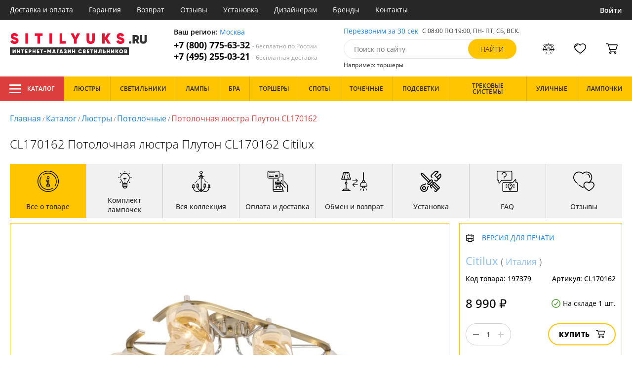

--- FILE ---
content_type: text/html; charset=utf8
request_url: https://sitilyuks.ru/citilux-cl170162.html
body_size: 17110
content:
<!DOCTYPE html>
<html lang="ru">

<head>
  <meta charset="UTF-8">
  <meta name="viewport" content="width=device-width, initial-scale=1, shrink-to-fit=no">
    <title>Citilux Плутон CL170162 купить недорого в Москве на официальном сайте Sitilyuks.ru</title>
  <meta name="description" content="Купить люстра бренда Citilux из коллекции Плутон CL170162 в нашем интернет-магазине по цене - 8990 руб. Описание, фото, отзывы. Доставка в любой регион России бесплатно. Качество гарантируем. Оформляйте заказ онлайн или по телефону">
      <meta name="robots" content="index,follow">
  
    <meta property="og:title" content="Потолочная люстра Плутон CL170162">
  <meta property="og:description" content="CL170162 Потолочная люстра Плутон CL170162 Citilux">
  <meta property="og:type" content="website">
  <meta property="og:url" content="https://sitilyuks.ru/citilux-cl170162.html">
  <meta property="og:image" content="https://sitilyuks.ru/photo/resize/sll/card/main/363/36313776-5d6f-4822-874c-b4b27acc81cd.webp">
  <meta property="og:site_name" content="https://sitilyuks.ru/">
  <meta property="og:locale" content="ru_RU">

    <meta name="twitter:card" content="summary_large_image">
  <meta property="twitter:domain" content="https://sitilyuks.ru/">
  <meta property="twitter:url" content="https://sitilyuks.ru/citilux-cl170162.html">
  <meta name="twitter:title" content="Потолочная люстра Плутон CL170162">
  <meta name="twitter:description" content="CL170162 Потолочная люстра Плутон CL170162 Citilux">
  <meta name="twitter:image" content="https://sitilyuks.ru/photo/resize/sll/card/main/363/36313776-5d6f-4822-874c-b4b27acc81cd.webp">




  <script type="application/ld+json">
    [
    {
      "@context": "http://schema.org",
      "@type": "Product",
      "name": "Потолочная люстра Плутон CL170162",
      "description": "CL170162 Потолочная люстра Плутон CL170162 Citilux",
      "image": [
                "/photo/resize/sll/card/main/363/36313776-5d6f-4822-874c-b4b27acc81cd.webp",
                "/photo/resize/sll/card/different/fbb/fbb03e9c-8fa5-4a24-8d47-2cd9d413be81.webp"
        ],
    "sku": "CL170162",
      "brand": {
        "@type": "Brand",
        "name": "Citilux"
      },
      "productID": "197379",
      "countryOfOrigin": {
          "@context": "https://schema.org/",
          "@type": "Country",
          "name": "Дания"
      },
            "width": "45",
                    "height": "26",
                    "material": [
                      "Металл",
              "Стекло"
          ],
                    "color": [
                      "Янтарный",
              "Хром",
              "Бронза"
          ],
          "offers": {
      "@type": "Offer",
      "priceCurrency": "RUB",
      "price": "8990",
              "availability": "https://schema.org/InStock",
            "itemCondition": "https://schema.org/NewCondition"
  }
}]
  </script>

      <meta name="mobile-web-app-capable" content="yes">
    <meta name="apple-mobile-web-app-capable" content="yes">
    <meta name="application-name" content="sitilyuks.ru">
    <meta name="apple-mobile-web-app-title" content="sitilyuks.ru">
    <meta name="msapplication-starturl" content="/">
    <meta name="theme-color" content="#ffa800">

    <link rel="apple-touch-icon" href="/resources/favicons/sitilyuks.ru/apple-touch-icon.png">
    <link rel="icon" href="/resources/favicons/sitilyuks.ru/favicon.ico" sizes="any">
    <link rel="icon" href="/resources/favicons/sitilyuks.ru/icon.svg" type="image/svg+xml">
    <link rel="manifest" href="/manifests/sitilyuks.ru.manifest.json">
  
      <meta name="yandex-verification" content="92710d954ba472b4" />
  
      <meta name="google-site-verification" content="s0KQLsiLmuFJv80Z-TZyzmateCv9jpDr59ElAdtFKgI" />
  
  <link rel= "preconnect" href="https://bx24.eurotok.ru">

  <link rel="preload" href='/tmpl/odeonlight/fonts/opensans/OpenSans-Light.woff2' as="font" type="font/woff2" crossorigin>
  <link rel="preload" href='/tmpl/odeonlight/fonts/opensans/OpenSans-LightItalic.woff2' as="font" type="font/woff2" crossorigin>
  <link rel="preload" href='/tmpl/odeonlight/fonts/opensans/OpenSans-Regular.woff2' as="font" type="font/woff2" crossorigin>
  <link rel="preload" href='/tmpl/odeonlight/fonts/opensans/OpenSans-Italic.woff2' as="font" type="font/woff2" crossorigin>
  <link rel="preload" href='/tmpl/odeonlight/fonts/opensans/OpenSans-Medium.woff2' as="font" type="font/woff2" crossorigin>
  <link rel="preload" href='/tmpl/odeonlight/fonts/opensans/OpenSans-MediumItalic.woff2' as="font" type="font/woff2" crossorigin>
  <link rel="preload" href='/tmpl/odeonlight/fonts/opensans/OpenSans-SemiBold.woff2' as="font" type="font/woff2" crossorigin>
  <link rel="preload" href='/tmpl/odeonlight/fonts/opensans/OpenSans-SemiBoldItalic.woff2' as="font" type="font/woff2" crossorigin>
  <link rel="preload" href='/tmpl/odeonlight/fonts/opensans/OpenSans-Bold.woff2' as="font" type="font/woff2" crossorigin>
  <link rel="preload" href='/tmpl/odeonlight/fonts/opensans/OpenSans-BoldItalic.woff2' as="font" type="font/woff2" crossorigin>
  <link rel="preload" href='/tmpl/odeonlight/fonts/opensans/OpenSans-ExtraBold.woff2' as="font" type="font/woff2" crossorigin>
  <link rel="preload" href='/tmpl/odeonlight/fonts/opensans/OpenSans-ExtraBoldItalic.woff2' as="font" type="font/woff2" crossorigin>

  <link rel="stylesheet" href="/tmpl/odeonlight/styles/fonts.css">

    
      <link rel="stylesheet" href="/tmpl/odeonlight/styles/bundle/vendors-styles.min.css?v=1769014343594">
    <link rel="stylesheet" href="/tmpl/odeonlight/styles/bundle/main-styles.min.css?v=1769014343594">
    <link rel="stylesheet" href="/tmpl/odeonlight/styles/bundle/icons.min.css?v=1769014343594">
      <link rel="stylesheet" type="text/css" href="/tmpl/odeonlight/styles/seo.catalog.css">

        <link rel="stylesheet" type="text/css"
          href="/tmpl/odeonlight/styles/bundle/product-card-styles.min.css?v=1769014343594">
  
  <script type="application/ld+json">
    [
          {
        "@context": "https://schema.org",
        "@type": "BreadcrumbList",
        "itemListElement": [
                      {
              "@type": "ListItem",
              "position": 1,
              "name": "Главная",
              "item": "/"
            },
                      {
              "@type": "ListItem",
              "position": 2,
              "name": "Каталог",
              "item": "/catalog/"
            },
                      {
              "@type": "ListItem",
              "position": 3,
              "name": "Люстры",
              "item": "/lyustry/"
            },
                      {
              "@type": "ListItem",
              "position": 4,
              "name": "Потолочные",
              "item": "/lyustry-potolochnye/"
            },
                      {
              "@type": "ListItem",
              "position": 5,
              "name": "Потолочная люстра Плутон CL170162",
              "item": "https://sitilyuks.ru/citilux-cl170162.html"
            }
                  ]
      },
        {
      "@context": "https://schema.org",
      "@type": "Organization",
      "url": "https://sitilyuks.ru/",
      "logo": "https://sitilyuks.ru/resources/logo/sitilyuks.svg"
    },
    {
      "@context": "http://schema.org",
      "@type": "LocalBusiness",
      "name": "https://sitilyuks.ru/",
      "telephone": ["+78007756332", "+74952550321"],
      "openingHours": [
          "Mo-Fr 8:00-19:00",
          "Sa-Su 8:00-19:00"
      ],
      "address": "105264, г.Москва,Измайловский бульвар, д.55, офис 38"
    }]
  </script>
</head>

<body data-worktimenow="0">
  <header class="header">
    <div class="header-top js_headerTop">
    <div class="wrap-big wrap-header-top">
      <button class="button header-top__button-menu js_headerTopBtn ">
        <i class="icon icon-menu-white"></i>
      </button>
      <ul class="header-top-list">
        <li class="header-top-item">
                      <span class="header-top__link" onclick="return g('/delivery/');">Доставка и оплата</span>
                  </li>
        <li class="header-top-item">
                      <span class="header-top__link" onclick="return g('/guarantees/');">Гарантия</span>
                  </li>
        <li class="header-top-item">
                      <span class="header-top__link" onclick="return g('/refund/');">Возврат</span>
                  </li>
                          <li class="header-top-item">
                          <span class="header-top__link" onclick="return g('/feedback/');">Отзывы</span>
                      </li>
                <li class="header-top-item">
                      <span class="header-top__link" onclick="return g('/mount/');">Установка</span>
                  </li>
        <li class="header-top-item">
                      <span class="header-top__link" onclick="return g('/wholesaler/');">Дизайнерам</span>
                  </li>
        <li class="header-top-item">
                      <span class="header-top__link" onclick="return g('/producers/');">Бренды</span>
                  </li>
        <li class="header-top-item">
                      <span class="header-top__link" onclick="return g('/contact/');">Контакты</span>
                  </li>
      </ul>
                <div class="header-top__login">
            <button
            type="button"
            class="button header-top__btn header-top__btn--login js_btnPopupShow"
            data-popup="login"
          >
            Войти
          </button>
        </div>
          </div>
  </div>
  <div class="wrap-big header-body">
    <a href="/" class="header-logo">
      <img src="https://sitilyuks.ru/resources/logo/sitilyuks.svg" alt="Логотип sitilyuks.ru" title="Логотип sitilyuks.ru" class="header-logo__image">
    </a>
    <div class="header-contacts">
      <div class="header-contacts__text">
        Ваш регион: <button class="link js_btnPopupShow js_region" data-popup="city">Москва</button>
      </div>
      <a href="tel:+78007756332" class="header-contacts__phone">
        +7 (800) 775-63-32
        <span class="header-contacts__phone-span">- бесплатно по России</span>
      </a>
      <a href="tel:+74952550321" class="header-contacts__phone">
        +7 (495) 255-03-21
        <span class="header-contacts__phone-span">- бесплатная доставка</span>
      </a>
    </div>
    <div class="header-search">
      <div class="header-search-top">
        <button class="link" >Перезвоним за 30 сек</button>
        <span class="header-search__text">С 08:00 ПО 19:00, ПН- ПТ, <span class="s-do-td-red">СБ, ВСК</span>.</span>
      </div>

      <form class="header-search-body" action="/catalog/">
        <div class="input-with-btn">
          <input
            type="text"
            class="header-search__input "
            placeholder="Поиск по сайту"
            autocomplete="off"
            name="q"
          >
          <input type="submit" class="button button-primary" value="найти" disabled>
        </div>
      </form>

      <div class="header-search-bottom">
        <span class="header-search-bottom__text">Например: торшеры</span>
      </div>
    </div>
    <ul class="header-actions">
      <li class="header-actions-item header-actions-item--mobile">
        <button type="button" class="button js_btnSearchShow" data-popup="search">
          <i class="icon icon-search"></i>
        </button>
        <div class="header-search js_headerSearchMobile hidden">
          <form class="header-search-body" action="/catalog/">
            <div class="input-with-btn">
              <input type="text" class="header-search__input js_searchInput" placeholder="Поиск по сайту" autocomplete="off" name="q">
              <button type="submit" class="button button-primary">найти<i class="icon icon-search"></i></button>
            </div>
          </form>
          <button type="button" class="button header-search__close js_btnSearchHide">
            <i class="icon icon-close"></i>
          </button>
        </div>
      </li>
            <li class="header-actions-item header-actions-item--mobile">
        <button type="button" class="button js_btnPopupShow" data-popup="login">
          <i class="icon icon-avatar"></i>
        </button>
      </li>
            <li class="header-actions-item dropdown-action header-actions-item--desktop-only">
        <button type="button" class="header-actions__btn">
          <i class="icon icon-compare"></i>
          <span class="header-actions__count js_compareAmount"></span>
        </button>
              </li>
      <li class="header-actions-item dropdown-action header-actions-item--desktop-only">
        <button type="button" class="header-actions__btn">
          <i class="icon icon-fav"></i>
          <span class="header-actions__count js_favoriteAmount"></span>
        </button>
              </li>
      <li class="header-actions-item dropdown-action header-actions-item--desktop-only">
        <button type="button" class="header-actions__btn">
          <i class="icon icon-cart"></i>
          <span class="header-actions__count js_basketAmount">
            
          </span>
        </button>
              </li>
    </ul>
  </div>
    <div class="menu-container">
      <div class="main-menu__background-box visually-hidden"></div>
      <div class="main-menu visually-hidden">

          <div class="left-menu">
              <div class="left-menu__title">Главное меню
                  <button class="main-menu__close-button-mobile js-menu-close-button"><i class="icon icon-big-x"></i></button>
              </div>
              <ul class="left-menu__list">
                                </ul>
              <ul class="left-menu__info-block">
                  <li><a href="/">Главная</a></li>
                  <li><a href="/delivery/">Доставка и оплата</a></li>
                  <li><a href="/guarantees/">Гарантия</a></li>
                  <li><a href="/refund/">Возврат</a></li>
                                                        <li><a href="/feedback/">Отзывы</a></li>
                                    <li><a href="/mount/">Установка</a></li>
                  <li><a href="/wholesaler/">Дизайнерам</a></li>
                  <li><a href="/producers/">Бренды</a></li>
                  <li><a href="/contact/">Контакты</a></li>
                                </ul>
              <div class="left-menu__contacts">
                  <a href="/" class="header-logo">
                    <img src="https://sitilyuks.ru/resources/logo/sitilyuks.svg" alt="Логотип sitilyuks.ru" title="Логотип sitilyuks.ru" class="header-logo__image">
                  </a>
                  <div class="header-contacts__text">
                    Ваш регион: <button class="link js_btnPopupShow js_region js-menu-close-button" data-popup="city">Москва</button>
                  </div>
                  <a href="tel:+78007756332" class="header-contacts__phone">
                    +7 (800) 775-63-32
                    <span class="header-contacts__phone-span">- бесплатно по России</span>
                  </a>
                  <a href="tel:+74952550321" class="header-contacts__phone">
                    +7 (495) 255-03-21
                    <span class="header-contacts__phone-span">- бесплатная доставка</span>
                  </a>
              </div>
              <div class="margin-box margin-box--grey"></div>
          </div>
          
          <button class="main-menu__close-button js-menu-close-button"><i class="icon icon-big-x"></i></button>
      </div>
  </div>
  <div class="header-bottom">
        <div class="header-bottom-menu">
      <div class="header-bottom-menu-contacts">
        <div class="header-bottom-menu-contacts-links">
          <a
            href="tel:+78007756332"
            class="header-bottom-menu-contacts__link"
          >
            +7 (800) 775-63-32
          </a>
          <a
            href="tel:+74952550321"
            class="header-bottom-menu-contacts__link"
          >
            +7 (495) 255-03-21
          </a>
        </div>
        <div class="header-bottom-menu-contacts-cont">
          <div class="header-bottom-menu-contacts__text">
            - бесплатно по России
          </div>
          <button class="link" >Перезвоним за 30 сек</button>
        </div>
      </div>
    </div>
        <div class="header-bottom__menu-container wrap-huge">
      <div class="header-nav-item header-nav-item--catalog ">
        <button class="header-nav__link">
          <i class="icon icon-menu-white"></i>
          Каталог
          </button>
        </div>
      <ul class="header-nav js_headerNav">
      
        
        
        <li class="header-nav-item header-nav-item--empty">
                      <div class="header-nav__link js_header-nav__link">
              Люстры
              <i class="icon icon-arrow"></i>
            </div>
          
                  </li>
      
        
        
        <li class="header-nav-item header-nav-item--empty">
                      <div class="header-nav__link js_header-nav__link">
              Светильники
              <i class="icon icon-arrow"></i>
            </div>
          
                  </li>
      
        
        
        <li class="header-nav-item header-nav-item--empty">
                      <div class="header-nav__link js_header-nav__link">
              Лампы
              <i class="icon icon-arrow"></i>
            </div>
          
                  </li>
      
        
        
        <li class="header-nav-item header-nav-item--empty">
                      <div class="header-nav__link js_header-nav__link">
              Бра
              <i class="icon icon-arrow"></i>
            </div>
          
                  </li>
      
        
        
        <li class="header-nav-item header-nav-item--empty">
                      <div class="header-nav__link js_header-nav__link">
              Торшеры
              <i class="icon icon-arrow"></i>
            </div>
          
                  </li>
      
        
        
        <li class="header-nav-item header-nav-item--empty">
                      <div class="header-nav__link js_header-nav__link">
              Споты
              <i class="icon icon-arrow"></i>
            </div>
          
                  </li>
      
        
        
        <li class="header-nav-item header-nav-item--empty">
                      <div class="header-nav__link js_header-nav__link">
              Точечные
              <i class="icon icon-arrow"></i>
            </div>
          
                  </li>
      
        
        
        <li class="header-nav-item header-nav-item--empty">
                      <div class="header-nav__link js_header-nav__link">
              Подсветки
              <i class="icon icon-arrow"></i>
            </div>
          
                  </li>
      
        
        
        <li class="header-nav-item header-nav-item--empty">
                      <div class="header-nav__link js_header-nav__link">
              Трековые системы
              <i class="icon icon-arrow"></i>
            </div>
          
                  </li>
      
        
        
        <li class="header-nav-item header-nav-item--empty">
                      <div class="header-nav__link js_header-nav__link">
              Уличные
              <i class="icon icon-arrow"></i>
            </div>
          
                  </li>
      
        
        
        <li class="header-nav-item header-nav-item--empty">
                      <div class="header-nav__link js_header-nav__link">
              Лампочки
              <i class="icon icon-arrow"></i>
            </div>
          
                  </li>
          </ul>
    </div>
  </div>
</header>
<header class="header-fixed bg-gray100 js_headerFixed hidden">
  <div class="wrap-big header-fixed-wrap">
    <div class="header-catalog">
      <div class="header-nav-item ">
        <button class="header-nav__link">
          <i class="icon icon-menu-white"></i>
          Каталог
        </button>
      </div>
    </div>
    <div class="header-contacts">
      <a href="tel:+78007756332" class="header-contacts__phone">
        +7 (800) 775-63-32
        <span class="header-contacts__phone-span">- бесплатно по России</span>
      </a>
      <a href="tel:+74952550321" class="header-contacts__phone">
        +7 (495) 255-03-21
        <span class="header-contacts__phone-span">- бесплатная доставка</span>
      </a>
    </div>
    <div class="header-search">
      <form class="header-search-body" action="/catalog/">
        <div class="input-with-btn">
          <input type="text" class="header-search__input " placeholder="Поиск по сайту" autocomplete="off" name="q">
          <input type="submit" class="button button-primary" value="найти" disabled>
        </div>
      </form>
    </div>
    <ul class="header-actions">
      <li class="header-actions-item dropdown-action">
        <button class="header-actions__btn">
          <i class="icon icon-compare"></i>
          <span class="header-actions__count js_compareAmount"></span>
        </button>
              </li>
      <li class="header-actions-item dropdown-action">
        <button class="header-actions__btn">
          <i class="icon icon-fav"></i>
          <span class="header-actions__count js_favoriteAmount"></span>
        </button>
              </li>
      <li class="header-actions-item dropdown-action">
        <button class="header-actions__btn">
          <i class="icon icon-cart"></i>
          <span class="header-actions__count js_basketAmount"></span>
        </button>
              </li>
    </ul>
  </div>
</header>
<header class="header header--mobile">
  <div class="wrap-big header-body">
    <ul class="header-actions">
      <li class="header-actions-item">
        <button class="button header-top__button-menu js_headerTopBtn ">
          <i class="icon icon-menu-white"></i>
        </button>
      </li>
      <li class="header-actions-item">
        <button class="header-actions__btn" >
          <i class="icon icon-compare"></i>
          <span class="header-actions__count js_compareAmount"></span>
        </button>
      </li>
      <li class="header-actions-item">
        <button class="button" >
          <i class="icon icon-eye-black"></i>
        </button>
      </li>
      <li class="header-actions-item">
        <button class="header-actions__btn" >
          <i class="icon icon-fav"></i>
          <span class="header-actions__count js_favoriteAmount"></span>
        </button>
      </li>
      <li class="header-actions-item">
        <button class="header-actions__btn" >
          <i class="icon icon-cart"></i>
          <span class="header-actions__count js_basketAmount">
            
          </span>
        </button>
      </li>
    </ul>
  </div>
</header>  <main>
    <div class="content wrap-big">
    			<div class="breadcrumbs">
				                            <a href="/" class="link breadcrumbs__link">Главная</a> /
        		  				                            <a href="/catalog/" class="link breadcrumbs__link">Каталог</a> /
        		  				                            <a href="/lyustry/" class="link breadcrumbs__link">Люстры</a> /
        		  				                            <a href="/lyustry-potolochnye/" class="link breadcrumbs__link">Потолочные</a> /
        		  				  		    <span class="breadcrumbs__link">Потолочная люстра Плутон CL170162</span>
      				</div>
	
    <div class="product-body">
      <h1 class="product__heading">CL170162 Потолочная люстра Плутон CL170162 Citilux</h1>
      <ul class="product-nav js_productNav">
        <i class="icon icon-arrow mobileOnly"></i>
        <li class="product-nav-item js_productNavTitle mobileOnly">
          <div class="product-nav__link js_productNavLink" data-tab="about" data-options="about">
            <i class="icon icon-info"></i>
            <span>Все о товаре</span>
          </div>
        </li>
        <li class="product-nav-item product-nav-item--active">
          <div class="product-nav__link js_productNavLink" data-tab="about" data-options="about">
            <i class="icon icon-info"></i>
            <span>Все о товаре</span>
          </div>
        </li>
                  <li class="product-nav-item product-nav-item">
            <div class="product-nav__link js_productNavLink js_productLamps" data-tab="lightBulb"
               data-bulb-base="E27">
              <i class="icon icon-lightBulb"></i>
              <span>Комплект лампочек</span>
            </div>
          </li>
                          <li class="product-nav-item product-nav-item">
            <div class="product-nav__link js_productNavLink js_productCollection" data-tab="collection"
               data-id-collection="13713">
              <i class="icon icon-tableLamp"></i>
              <span>Вся коллекция</span>
            </div>
          </li>
                        <li class="product-nav-item product-nav-item">
          <div class="product-nav__link js_productNavLink js_productShipped" data-tab="shipped" data-domain="1266">
            <i class="icon icon-shipped"></i>
            <span>Оплата и доставка</span>
          </div>
        </li>
        <li class="product-nav-item product-nav-item">
          <div class="product-nav__link js_productNavLink js_productBox" data-tab="box">
            <i class="icon icon-return"></i>
            <span>Обмен и возврат</span>
          </div>
        </li>
        <li class="product-nav-item product-nav-item">
          <div class="product-nav__link js_productNavLink js_productTools" data-tab="tools">
            <i class="icon icon-tools2"></i>
            <span>Установка</span>
          </div>
        </li>
                  <li class="product-nav-item product-nav-item">
            <div class="product-nav__link js_productNavLink js_productFaq" data-tab="faq">
              <i class="icon icon-question"></i>
              <span>FAQ</span>
            </div>
          </li>
                <li class="product-nav-item product-nav-item">
          <div class="product-nav__link js_productNavLink" data-tab="reviews">
            <i class="icon icon-message"></i>
            <span>Отзывы</span>
          </div>
        </li>
      </ul>
      <div class="product-content-wrap">
        <div class="product-content js_contentTab" data-tab="about">

          <div class="product-gallery">

                          <div class="gallery-slider">
        <div class="product-info-slider-gallery gallery-slider__swiper swiper swiper-block"
         data-swiper-type="fullScreenGallery"
        
    >
      <div class="swiper-wrapper">
                  <div class="gallery-slider__image swiper-slide">
                          <a class="js_preventLink" href="/photo/resize/sll/card/main/363/36313776-5d6f-4822-874c-b4b27acc81cd.webp">
                          <img
                  class="gallery-slider__image-tag"
                  alt="Потолочная люстра Плутон CL170162 в Москве - фото"
                  title="Потолочная люстра Плутон CL170162 купить с доставкой по России"
                  
                  src="/photo/resize/sll/card/main/363/36313776-5d6f-4822-874c-b4b27acc81cd.webp"
              >
              
            </a>
          </div>
                  <div class="gallery-slider__image swiper-slide">
                          <a class="js_preventLink" href="/photo/resize/sll/card/different/fbb/fbb03e9c-8fa5-4a24-8d47-2cd9d413be81.webp">
                          <img
                  class="gallery-slider__image-tag"
                  alt="Потолочная люстра Плутон CL170162 в Москве - фото дополнительное"
                  title="Потолочная люстра Плутон CL170162 купить с доставкой по России - дополнительное"
                  
                  src="/photo/resize/sll/card/different/fbb/fbb03e9c-8fa5-4a24-8d47-2cd9d413be81.webp"
              >
              
            </a>
          </div>
              </div>
    </div>
    <div class="product-info-slider-thumbs gallery-slider__swiper-thumbs swiper-block"
         data-swiper-type="">
      <div class="swiper-wrapper">
                  <div class="gallery-slider__image swiper-slide">
                          <a class="js_preventLink" href="/photo/resize/sll/thumb/main/cf9/cf97472f-9627-4fe2-a98f-ce89241cb8cc.webp">
                          <img
                  alt="Потолочная люстра Плутон CL170162 в Москве - фото (миниатюра)"
                  title="Потолочная люстра Плутон CL170162 купить с доставкой по России (миниатюра)"
                  src="/photo/resize/sll/thumb/main/cf9/cf97472f-9627-4fe2-a98f-ce89241cb8cc.webp"
              >
                          </a>
                      </div>
                  <div class="gallery-slider__image swiper-slide">
                          <a class="js_preventLink" href="/photo/resize/sll/thumb/different/11b/11b81115-1509-4a42-ba80-b84059730b62.webp">
                          <img
                  alt="Потолочная люстра Плутон CL170162 в Москве - фото дополнительное (миниатюра)"
                  title="Потолочная люстра Плутон CL170162 купить с доставкой по России - дополнительное (миниатюра)"
                  src="/photo/resize/sll/thumb/different/11b/11b81115-1509-4a42-ba80-b84059730b62.webp"
              >
                          </a>
                      </div>
              </div>
    </div>
      </div>


          </div>

          <div class="product-sidebar product-sidebar-second">
            <div class="product-sidebar-links">
                          </div>
            <div class="product-card-body-bottom">
              <div class="product-card-body-bottom__link">
                                                
                                                
                                  <span class="link" onclick="return g('/catalog/proizvoditel=Citilux/');">Citilux</span>
                
                                  (
                                      <a class="link link--country" href="/lyustry-iz-italii/">Италия</a>
                                    )
                              </div>
              <button type="button" class="button--print link link--upper " data-gid="197379"><i
                    class="icon icon-print"></i>Версия для печати
              </button>
            </div>
            <div class="product-sidebar-info">
              <div class="product-sidebar__text">Код товара: <span class="product-sidebar__span">197379</span>
              </div>
                              <div class="product-sidebar__text">Артикул: <span
                      class="product-sidebar__span">CL170162</span></div>
                          </div>
            <div class="product-sidebar-buttons">
                                                      </div>
            <div class="product-sidebar-calc">
              <div class="product-sidebar-calc-line">
                                                  <div class="product-sidebar-calc__price">
                    8 990 ₽
                  </div>
                                      <span class="product-card-count">
      <i class="icon icon-check"></i>
      На складе 1 шт.
    </span>
  
              </div>
                              <div class="product-sidebar-calc-line">
                  <div class="calc-wrap " data-gid='197379'>
                    <button class="calc__btn js_btnDecrease">
                      <i class="icon icon-minus"></i>
                    </button>
                    <input type="text" class="calc__input js_amount js_mask" value="1"
                           data-inputmask-regex="[1-9][0-9]{2}">
                    <button class="calc__btn js_btnIncrease">
                      <i class="icon icon-plus"></i>
                    </button>
                  </div>
                  <button
                      class="button product-sidebar__btn-oneClick product-sidebar__btn-oneClick--tablet-only js_btnPopupShow"
                      data-popup="buyOneClick" data-gid="197379">
                    <i class="icon icon-buyOneClick"></i>
                    <span>Купить в 1 клик</span>
                  </button>
                  <button
                      class="button button-secondary product-sidebar__btn-add "
                  >
                    Купить
                    <i class="icon icon-cart"></i>
                  </button>
                </div>
                <button class="button product-sidebar__btn-oneClick " data-popup="buyOneClick"
                        data-gid="197379">
                  <i class="icon icon-buyOneClick"></i>
                  <span class="product-sidebar-actions__text content-text--one-click"></span>
                </button>
                          </div>
            <ul class="product-sidebar-actions">
              <li class="product-sidebar-action">
                <button
                    type="button"
                    class="button  js_btnFavorite"
                    data-id="197379"
                                    >
                  <i class="icon icon-fav-gray"></i>
                  <span class="product-sidebar-actions__text  content-text--favorites"></span>
                </button>
              </li>
              <li class="product-sidebar-action">
                <button
                    type="button"
                    class="button  js_btnCompare"
                    data-id="197379"
                                    >
                  <i class="icon icon-compare-gray"></i>
                  <span class="product-sidebar-actions__text  content-text--compare"></span>
                </button>
              </li>
                                        </ul>
          </div>

          <div class="product-desc">
                                                <div class="product-desc-list">
                                                <div class="product-desc-item">
                                          <h2 class="product__title">Основные</h2>
                                                              <div class="product-desc-line">
                        <div class="product-desc-line__title">
                      <span class="product__text">
                        Страна:
                      </span>
                                                  </div>
                        <div class="product__text">
                          <a class="product__link" href="/lyustry-iz-italii/">Италия</a>                        </div>
                      </div>
                                          <div class="product-desc-line">
                        <div class="product-desc-line__title">
                      <span class="product__text">
                        Производитель:
                      </span>
                                                  </div>
                        <div class="product__text">
                          <span  class="product__link" onclick="return g('/catalog/proizvoditel=Citilux/');">Citilux</span>                        </div>
                      </div>
                                          <div class="product-desc-line">
                        <div class="product-desc-line__title">
                      <span class="product__text">
                        Коллекция:
                      </span>
                                                  </div>
                        <div class="product__text">
                          <span  class="product__link" onclick="return g('/catalog/kollektsiya=Плутон;proizvoditel=Citilux/');">Плутон</span>                        </div>
                      </div>
                                          <div class="product-desc-line">
                        <div class="product-desc-line__title">
                      <span class="product__text">
                        Вид:
                      </span>
                                                  </div>
                        <div class="product__text">
                          <a class="product__link" href="/lyustry/">Люстры</a>                        </div>
                      </div>
                                          <div class="product-desc-line">
                        <div class="product-desc-line__title">
                      <span class="product__text">
                        Тип:
                      </span>
                                                  </div>
                        <div class="product__text">
                          <a class="product__link" href="/lyustry-potolochnye/">Потолочные</a>                        </div>
                      </div>
                                          <div class="product-desc-line">
                        <div class="product-desc-line__title">
                      <span class="product__text">
                        Стиль:
                      </span>
                                                  </div>
                        <div class="product__text">
                          <a class="product__link" href="/klassicheskie-lyustry/">Классический</a>, <a class="product__link" href="/lyustry-sovremennye/">Современный</a>                        </div>
                      </div>
                                          <div class="product-desc-line">
                        <div class="product-desc-line__title">
                      <span class="product__text">
                        Цвет:
                      </span>
                                                  </div>
                        <div class="product__text">
                          <a class="product__link" href="/lyustry-yantarnyj/">Янтарный</a>, <a class="product__link" href="/lyustra-hrom/">Хром</a>, <a class="product__link" href="/lyustra-bronza/">Бронза</a>                        </div>
                      </div>
                                          <div class="product-desc-line">
                        <div class="product-desc-line__title">
                      <span class="product__text">
                        Материал:
                      </span>
                                                  </div>
                        <div class="product__text">
                          <a class="product__link" href="/lyustry-iz-metalla/">Металл</a>, <a class="product__link" href="/lyustry-iz-stekla/">Стекло</a>                        </div>
                      </div>
                                          <div class="product-desc-line">
                        <div class="product-desc-line__title">
                      <span class="product__text">
                        Общая мощность ламп:
                      </span>
                                                  </div>
                        <div class="product__text">
                          450                            <button class="calc-power-button js_btnPopupShow" data-popup="power">Расчет мощности
                            </button>
                                                  </div>
                      </div>
                                          <div class="product-desc-line">
                        <div class="product-desc-line__title">
                      <span class="product__text">
                        Площадь освещения, (м2):
                      </span>
                                                      <div class="product-tooltip tooltip">
                              <i class="tooltip__icon">?</i>
                              <div class="tooltip-content"><p>Показатель площади освещения зависят от количества лампочек, их мощности и вида. При планировании площади освещения необходимо учитывать оттенки стен, высоту потолка, геометрическую форму помещения.</p></div>
                            </div>
                                                  </div>
                        <div class="product__text">
                          21                        </div>
                      </div>
                                      </div>
                                  <div class="product-desc-item">
                                          <h2 class="product__title">Электрика</h2>
                                                              <div class="product-desc-line">
                        <div class="product-desc-line__title">
                      <span class="product__text">
                        Тип ламп:
                      </span>
                                                      <div class="product-tooltip tooltip">
                              <i class="tooltip__icon">?</i>
                              <div class="tooltip-content"><p>Среди наиболее распространённых видов ламп: светодиодные, люминесцентные, галогенные и накаливания.</p></div>
                            </div>
                                                  </div>
                        <div class="product__text">
                          <a class="product__link" href="/lyustra-s-lampami-nakalivaniya/">Накаливания</a>                        </div>
                      </div>
                                          <div class="product-desc-line">
                        <div class="product-desc-line__title">
                      <span class="product__text">
                        Мощность лампы:
                      </span>
                                                  </div>
                        <div class="product__text">
                          75                        </div>
                      </div>
                                          <div class="product-desc-line">
                        <div class="product-desc-line__title">
                      <span class="product__text">
                        Мощность:
                      </span>
                                                  </div>
                        <div class="product__text">
                          <span  class="product__link" onclick="return g('/catalog/moshchnost=450;vid=Люстры/');">450</span>                        </div>
                      </div>
                                          <div class="product-desc-line">
                        <div class="product-desc-line__title">
                      <span class="product__text">
                        Мощность ламп, max:
                      </span>
                                                  </div>
                        <div class="product__text">
                          75                        </div>
                      </div>
                                          <div class="product-desc-line">
                        <div class="product-desc-line__title">
                      <span class="product__text">
                        Количество ламп:
                      </span>
                                                  </div>
                        <div class="product__text">
                          6                        </div>
                      </div>
                                          <div class="product-desc-line">
                        <div class="product-desc-line__title">
                      <span class="product__text">
                        Количество ламп 2:
                      </span>
                                                  </div>
                        <div class="product__text">
                          6                        </div>
                      </div>
                                          <div class="product-desc-line">
                        <div class="product-desc-line__title">
                      <span class="product__text">
                        Тип цоколя:
                      </span>
                                                  </div>
                        <div class="product__text">
                          <span  class="product__link" onclick="return g('/catalog/tip_tsokolya=E27;vid=Люстры/');">E27</span>                        </div>
                      </div>
                                          <div class="product-desc-line">
                        <div class="product-desc-line__title">
                      <span class="product__text">
                        Напряжение:
                      </span>
                                                  </div>
                        <div class="product__text">
                          220                        </div>
                      </div>
                                          <div class="product-desc-line">
                        <div class="product-desc-line__title">
                      <span class="product__text">
                        Диапазон рабочих температур:
                      </span>
                                                  </div>
                        <div class="product__text">
                          комнатная температура                        </div>
                      </div>
                                      </div>
                                  <div class="product-desc-item">
                                          <h2 class="product__title">Параметры плафонов</h2>
                                                              <div class="product-desc-line">
                        <div class="product-desc-line__title">
                      <span class="product__text">
                        Вид рассеивателя:
                      </span>
                                                  </div>
                        <div class="product__text">
                          Плафон                        </div>
                      </div>
                                          <div class="product-desc-line">
                        <div class="product-desc-line__title">
                      <span class="product__text">
                        Материал:
                      </span>
                                                  </div>
                        <div class="product__text">
                          <span  class="product__link" onclick="return g('/catalog/material_plafonov_abazhurov=Стекло;vid=Люстры/');">Стекло</span>                        </div>
                      </div>
                                          <div class="product-desc-line">
                        <div class="product-desc-line__title">
                      <span class="product__text">
                        Цвет плафонов:
                      </span>
                                                  </div>
                        <div class="product__text">
                          <span  class="product__link" onclick="return g('/catalog/tsvet_plafonov=Янтарный;vid=Люстры/');">Янтарный</span>                        </div>
                      </div>
                                          <div class="product-desc-line">
                        <div class="product-desc-line__title">
                      <span class="product__text">
                        Поверхность:
                      </span>
                                                  </div>
                        <div class="product__text">
                          <span  class="product__link" onclick="return g('/catalog/poverkhnost_plafona=Прозрачный;vid=Люстры/');">Прозрачный</span>                        </div>
                      </div>
                                          <div class="product-desc-line">
                        <div class="product-desc-line__title">
                      <span class="product__text">
                        Количество плафонов:
                      </span>
                                                  </div>
                        <div class="product__text">
                          6                        </div>
                      </div>
                                          <div class="product-desc-line">
                        <div class="product-desc-line__title">
                      <span class="product__text">
                        Форма плафона:
                      </span>
                                                  </div>
                        <div class="product__text">
                          <a class="product__link" href="/lyustry-cilindr/">Цилиндр</a>                        </div>
                      </div>
                                          <div class="product-desc-line">
                        <div class="product-desc-line__title">
                      <span class="product__text">
                        Направление:
                      </span>
                                                  </div>
                        <div class="product__text">
                          <span  class="product__link" onclick="return g('/catalog/napravlenie_plafonov_abazhurov=Вниз;vid=Люстры/');">Вниз</span>                        </div>
                      </div>
                                      </div>
                                  <div class="product-desc-item">
                                          <h2 class="product__title">Параметры арматуры</h2>
                                                              <div class="product-desc-line">
                        <div class="product-desc-line__title">
                      <span class="product__text">
                        Материал:
                      </span>
                                                  </div>
                        <div class="product__text">
                          <span  class="product__link" onclick="return g('/catalog/material_armatury=Металл;vid=Люстры/');">Металл</span>                        </div>
                      </div>
                                          <div class="product-desc-line">
                        <div class="product-desc-line__title">
                      <span class="product__text">
                        Цвет арматуры:
                      </span>
                                                  </div>
                        <div class="product__text">
                          <span  class="product__link" onclick="return g('/catalog/tsvet_armatury=Хром;vid=Люстры/');">Хром</span>, <span  class="product__link" onclick="return g('/catalog/tsvet_armatury=Бронза;vid=Люстры/');">Бронза</span>                        </div>
                      </div>
                                          <div class="product-desc-line">
                        <div class="product-desc-line__title">
                      <span class="product__text">
                        Поверхность:
                      </span>
                                                  </div>
                        <div class="product__text">
                          <span  class="product__link" onclick="return g('/catalog/poverkhnost_armatury=Глянцевый;vid=Люстры/');">Глянцевый</span>                        </div>
                      </div>
                                      </div>
                                  <div class="product-desc-item">
                                          <h2 class="product__title">Размеры</h2>
                                                              <div class="product-desc-line">
                        <div class="product-desc-line__title">
                      <span class="product__text">
                        Высота, см:
                      </span>
                                                      <div class="product-tooltip tooltip">
                              <i class="tooltip__icon">?</i>
                              <div class="tooltip-content"><p>Приобретая светильник, необходимо обратить особое внимание на его высоту и остающимся пространством между ним и полом.</p>
<p> Важно, чтобы после установки аксессуара, домочадцы или гости не задевали прибор головой или руками.</p></div>
                            </div>
                                                  </div>
                        <div class="product__text">
                          27                        </div>
                      </div>
                                          <div class="product-desc-line">
                        <div class="product-desc-line__title">
                      <span class="product__text">
                        Ширина, см:
                      </span>
                                                  </div>
                        <div class="product__text">
                          45                        </div>
                      </div>
                                          <div class="product-desc-line">
                        <div class="product-desc-line__title">
                      <span class="product__text">
                        Длина, см:
                      </span>
                                                  </div>
                        <div class="product__text">
                          62                        </div>
                      </div>
                                          <div class="product-desc-line">
                        <div class="product-desc-line__title">
                      <span class="product__text">
                        Вес, кг:
                      </span>
                                                  </div>
                        <div class="product__text">
                          4                        </div>
                      </div>
                                          <div class="product-desc-line">
                        <div class="product-desc-line__title">
                      <span class="product__text">
                        Объем, м3:
                      </span>
                                                  </div>
                        <div class="product__text">
                          0                        </div>
                      </div>
                                      </div>
                                  <div class="product-desc-item">
                                          <h2 class="product__title">Логистика</h2>
                                                              <div class="product-desc-line">
                        <div class="product-desc-line__title">
                      <span class="product__text">
                        Высота коробки, см:
                      </span>
                                                  </div>
                        <div class="product__text">
                          24                        </div>
                      </div>
                                          <div class="product-desc-line">
                        <div class="product-desc-line__title">
                      <span class="product__text">
                        Ширина коробки, см:
                      </span>
                                                  </div>
                        <div class="product__text">
                          42                        </div>
                      </div>
                                          <div class="product-desc-line">
                        <div class="product-desc-line__title">
                      <span class="product__text">
                        Длина коробки, см:
                      </span>
                                                  </div>
                        <div class="product__text">
                          58                        </div>
                      </div>
                                          <div class="product-desc-line">
                        <div class="product-desc-line__title">
                      <span class="product__text">
                        Вес коробки, кг:
                      </span>
                                                  </div>
                        <div class="product__text">
                          4                        </div>
                      </div>
                                      </div>
                                  <div class="product-desc-item">
                                          <h2 class="product__title">Дополнительные параметры</h2>
                                                              <div class="product-desc-line">
                        <div class="product-desc-line__title">
                      <span class="product__text">
                        Место размещения:
                      </span>
                                                  </div>
                        <div class="product__text">
                          <span  class="product__link" onclick="return g('/catalog/mesto_razmeshcheniya=Потолок;vid=Люстры/');">Потолок</span>, <span  class="product__link" onclick="return g('/catalog/mesto_razmeshcheniya=На потолке;vid=Люстры/');">На потолке</span>                        </div>
                      </div>
                                          <div class="product-desc-line">
                        <div class="product-desc-line__title">
                      <span class="product__text">
                        Назначение:
                      </span>
                                                  </div>
                        <div class="product__text">
                          <a class="product__link" href="/lyustry-v-spalnyu/">Спальня</a>, <a class="product__link" href="/lyustry-dlya-kuhni/">Кухня</a>, <a class="product__link" href="/lyustry-v-kabinet/">Кабинет</a>, <a class="product__link" href="/lyustry-v-gostinuyu/">Гостиная</a>, <a class="product__link" href="/lyustry-prihozhaya-i-koridor/">прихожая и коридор</a>, <a class="product__link" href="/lyustry-dlya-dachi/">Дача</a>                        </div>
                      </div>
                                          <div class="product-desc-line">
                        <div class="product-desc-line__title">
                      <span class="product__text">
                        Класс влагозащиты:
                      </span>
                                                  </div>
                        <div class="product__text">
                          <a class="product__link" href="/lyustry-ip20/">IP20</a>                        </div>
                      </div>
                                          <div class="product-desc-line">
                        <div class="product-desc-line__title">
                      <span class="product__text">
                        Возможность подключить диммер:
                      </span>
                                                      <div class="product-tooltip tooltip">
                              <i class="tooltip__icon">?</i>
                              <div class="tooltip-content"><p>Диммер – удобная и функциональная составляющая, с помощью которой можно регулировать электрическую мощность нагрузки, а соответственно и яркость света. Диммер используется в осветительных приборах с напряжением 220В и подходит для соответствующих ламп накаливания, светодиодных и галогенных. Нельзя использовать диммер с энергосберегающими (компактно-люминесцентными) лампами.</p>
<p>Следует учитывать определенные ограничения по подключению осветительного прибора в последовательную сеть с диммером. Для этого светодиодные лампы должны иметь специальный драйвер, а в их характеристиках указано – «диммируемые» Также нельзя подключать к диммеру галогенные светильники со встроенным трансформатором.</p>
</div>
                            </div>
                                                  </div>
                        <div class="product__text">
                          есть                        </div>
                      </div>
                                      </div>
                                          </div>
          </div>

                    
        </div>
                                          <!--noindex-->
                    <div class="product-content js_contentTab hidden" data-tab="lightBulb">
            <div class="collection-list js_productContentSlider js_productBulbList">
              <span class="loader product_card_loader js_paginLoader"></span>
            </div>
                                  </div>

                      <!--/noindex-->
                  
                  <div class="product-content js_contentTab hidden" data-tab="collection">
            <div class="collection-list js_productContentSlider js_productCollectionList">
              <span class="loader product_card_loader js_paginLoader"></span>
            </div>
          </div>
        
        <div class="product-content js_contentTab hidden" data-tab="shipped">
          <div class="js_productContentSlider js_productShippedList">
            <span class="loader product_card_loader js_paginLoader"></span>
          </div>
        </div>
        <div class="product-content js_contentTab hidden" data-tab="box">
          <div class="js_productContentSlider js_productBoxList">
            <span class="loader product_card_loader js_paginLoader"></span>
          </div>
        </div>
        <div class="product-content js_contentTab hidden" data-tab="tools">
          <div class="js_productContentSlider js_productToolsList">
            <span class="loader product_card_loader js_paginLoader"></span>
          </div>
        </div>

                  <div class="product-content js_contentTab hidden" data-tab="faq">
            <div class="js_productContentSlider js_productFaqList">
              <span class="loader product_card_loader js_paginLoader"></span>
            </div>
          </div>
        
        <div class="product-content js_contentTab hidden" data-tab="reviews">
          <picture>
            <source media="(max-width: 520px)" srcset="/tmpl/odeonlight/assets/images/pen-sm.webp">
            <img src="/tmpl/odeonlight/assets/images/pen.webp" alt="pen" class="product-content-tab__img" loading="lazy">
          </picture>
          <h2 class="product__title">Отзывы</h2>

          
          <form class="review-form js_reviewForm" onsubmit="return false;" data-gid="197379">
            <div class="form-block">
              <div class="form-group form-group--full">
                <p class="form__label">Фамилия, имя</p>
                <input
                    type="text"
                    class="input js_name js_mask"
                    placeholder="Иванов Иван Иванович"
                    data-inputmask-regex="[А-Яа-я\-._ ]{1,64}"
                    required
                >
              </div>
              <div class="form-group form-group--full">
                <p class="form__label">Комментарии</p>
                <textarea
                    class="textarea js_message js_mask"
                    required
                ></textarea>
              </div>
              <div class="form-actions">
                <button type="submit" class="button button-primary" disabled>отправить</button>
              </div>
            </div>
          </form>
        </div>
        <div class="product-sidebar js_contentTab" data-tab="about">
          <div class="product-sidebar-links">
                        <div class="link-wrap">
              <i class="icon icon-print"></i>
              <button type="button" class="link link--upper " data-gid="197379">Версия для печати
              </button>
            </div>
          </div>
          <div class="product-card-body-bottom">
            <div class="product-card-body-bottom__link">
                                          
                                          
                              <span class="link" onclick="return g('/catalog/proizvoditel=Citilux/');">Citilux</span>
              
                              (
                                  <a class="link link--country" href="/lyustry-iz-italii/">Италия</a>
                                )
                          </div>
          </div>
          <div class="product-sidebar-info">
            <div class="product-sidebar__text">Код товара: <span class="product-sidebar__span">197379</span></div>
                          <div class="product-sidebar__text">Артикул: <span class="product-sidebar__span">CL170162</span>
              </div>
                      </div>
          <div class="product-sidebar-buttons">
                                              </div>
          <div class="product-sidebar-calc">
            <div class="product-sidebar-calc-line">
                                            <div class="product-sidebar-calc__price">
                  8 990 ₽
                </div>
                                  <span class="product-card-count">
      <i class="icon icon-check"></i>
      На складе 1 шт.
    </span>
  
            </div>
                          <div class="product-sidebar-calc-line">
                <div class="calc-wrap  data-gid='197379'>
                  <button class="calc__btn js_btnDecrease">
                    <i class="icon icon-minus"></i>
                  </button>
                  <input type="text" class="calc__input js_amount js_mask" value="1"
                         data-inputmask-regex="[1-9][0-9]{2}">
                  <button class="calc__btn js_btnIncrease">
                    <i class="icon icon-plus"></i>
                  </button>
                </div>
                <button
                    class="button button-secondary product-sidebar__btn-add "
                >
                  Купить
                  <i class="icon icon-cart"></i>
                </button>
              </div>
              <button class="button product-sidebar__btn-oneClick " data-popup="buyOneClick"
                      data-gid="197379">
                <i class="icon icon-buyOneClick"></i>
                <span class="product-sidebar-actions__text content-text--one-click"></span>
              </button>
                      </div>
          <ul class="product-sidebar-actions">
            <li class="product-sidebar-action">
              <button
                  type="button"
                  class="button  js_btnFavorite"
                  data-id="197379"
                                >
                <i class="icon icon-fav-gray"></i>
                <span class="product-sidebar-actions__text content-text--favorites"></span>
              </button>
            </li>
            <li class="product-sidebar-action">
              <button
                  type="button"
                  class="button  js_btnCompare"
                  data-id="197379"
                                >
                <i class="icon icon-compare-gray"></i>
                <span class="product-sidebar-actions__text content-text--compare"></span>
              </button>
            </li>
                                  </ul>
        </div>
      </div>

            
      
      
                <section
      class="collections-slider swiper"
      data-swiper-type="productsWithoutLoop"
      data-swiper-lazy="true"
      data-swiper-buttons="true"
  >
    <div class="slider-block__header">
      <h2 class="main-page__title slider-block-header__title">Товары этой коллекции</h2>
              <i class="icon icon-circle-left-arrow swiper-prev"></i>
        <i class="icon icon-circle-left-arrow icon--reverse swiper-next"></i>
          </div>
    <div class="swiper-wrapper">
                  <div class="product-card-new swiper-slide" data-gid="197380">
    <a href="https://sitilyuks.ru/citilux-cl170312.html">
            <img
          alt=""
          title=""
          class="product-card-new__img"
          loading="lazy"
          src="/photo/resize/sll/catalog/main/58a/58a23d49-9904-4bdc-8640-32de4ca4bf73.webp"
      >
      <div class="swiper-lazy-preloader"></div>
    </a>

    <div class="product-card-mark-list">
                                        </div>

    <div class="product-card-new__code">
      <div class="article">Артикул: CL170312</div>
      <div class="product-code">Код: 197380</div>
    </div>
    <div class="product-card-new__title">
      <a href="https://sitilyuks.ru/citilux-cl170312.html">Бра Плутон CL170312</a>
    </div>
    <div class="product-card-new__info">
      <div class="product-country">Citilux (Дания)</div>
                            <span class="product-card-count">
      <i class="icon icon-check"></i>
      178 шт.
    </span>
  
          </div>
    <div class="product-card-new__price">
                      <div class="price-new">2 290 ₽</div>
                  <button
              class="button button-secondary button--buy"
                        >Купить <i class="icon icon-cart"></i></button>
                  </div>
  </div>

          </div>
          <div class="block-link">
                  <span onclick="return g('/catalog/kollektsiya=Плутон;proizvoditel=Citilux/');">Вся коллекция<i class="icon icon-triangle-arrow"></i></span>
              </div>
      </section>

      
            
      
                <section
      class="crosses-slider swiper"
      data-swiper-type="products"
      data-swiper-lazy="true"
      data-swiper-buttons="true"
  >
    <div class="slider-block__header">
      <h2 class="main-page__title slider-block-header__title">Похожие товары</h2>
              <i class="icon icon-circle-left-arrow swiper-prev"></i>
        <i class="icon icon-circle-left-arrow icon--reverse swiper-next"></i>
          </div>
    <div class="swiper-wrapper">
                  <div class="product-card-new swiper-slide" data-gid="62382">
    <a href="https://sitilyuks.ru/citilux-cl222191.html">
            <img
          alt=""
          title=""
          class="product-card-new__img"
          loading="lazy"
          src="/photo/resize/sll/catalog/main/339/339596a9-3b71-42fa-873b-f00170b1a6b1.webp"
      >
      <div class="swiper-lazy-preloader"></div>
    </a>

    <div class="product-card-mark-list">
                                        </div>

    <div class="product-card-new__code">
      <div class="article">Артикул: CL222191</div>
      <div class="product-code">Код: 62382</div>
    </div>
    <div class="product-card-new__title">
      <a href="https://sitilyuks.ru/citilux-cl222191.html">Потолочная люстра Рандом CL222191</a>
    </div>
    <div class="product-card-new__info">
      <div class="product-country">Citilux (Дания)</div>
                            <span class="product-card-count">
      <i class="icon icon-check"></i>
      33 шт.
    </span>
  
          </div>
    <div class="product-card-new__price">
                      <div class="price-new">32 599 ₽</div>
                  <button
              class="button button-secondary button--buy"
                        >Купить <i class="icon icon-cart"></i></button>
                  </div>
  </div>

                  <div class="product-card-new swiper-slide" data-gid="197338">
    <a href="https://sitilyuks.ru/citilux-cl125142.html">
            <img
          alt=""
          title=""
          class="product-card-new__img"
          loading="lazy"
          src="/photo/resize/sll/catalog/main/4a7/4a7055b8-acd0-4556-82d6-014f1c92fdd1.webp"
      >
      <div class="swiper-lazy-preloader"></div>
    </a>

    <div class="product-card-mark-list">
                                        </div>

    <div class="product-card-new__code">
      <div class="article">Артикул: CL125142</div>
      <div class="product-code">Код: 197338</div>
    </div>
    <div class="product-card-new__title">
      <a href="https://sitilyuks.ru/citilux-cl125142.html">Потолочная люстра Астро CL125142</a>
    </div>
    <div class="product-card-new__info">
      <div class="product-country">Citilux (Дания)</div>
                            <span class="product-card-count">
      <i class="icon icon-check"></i>
      144 шт.
    </span>
  
          </div>
    <div class="product-card-new__price">
                      <div class="price-new">10 999 ₽</div>
                  <button
              class="button button-secondary button--buy"
                        >Купить <i class="icon icon-cart"></i></button>
                  </div>
  </div>

                  <div class="product-card-new swiper-slide" data-gid="264682">
    <a href="https://sitilyuks.ru/citilux-cl137162.html">
            <img
          alt=""
          title=""
          class="product-card-new__img"
          loading="lazy"
          src="/photo/resize/sll/catalog/main/448/44825270-a374-40d8-864f-8644e93ea581.webp"
      >
      <div class="swiper-lazy-preloader"></div>
    </a>

    <div class="product-card-mark-list">
                                        </div>

    <div class="product-card-new__code">
      <div class="article">Артикул: CL137162</div>
      <div class="product-code">Код: 264682</div>
    </div>
    <div class="product-card-new__title">
      <a href="https://sitilyuks.ru/citilux-cl137162.html">Потолочная люстра Клод CL137162</a>
    </div>
    <div class="product-card-new__info">
      <div class="product-country">Citilux (Дания)</div>
                            <span class="product-card-count">
      <i class="icon icon-check"></i>
      95 шт.
    </span>
  
          </div>
    <div class="product-card-new__price">
                      <div class="price-new">6 499 ₽</div>
                  <button
              class="button button-secondary button--buy"
                        >Купить <i class="icon icon-cart"></i></button>
                  </div>
  </div>

                  <div class="product-card-new swiper-slide" data-gid="197372">
    <a href="https://sitilyuks.ru/citilux-cl156132.html">
            <img
          alt=""
          title=""
          class="product-card-new__img"
          loading="lazy"
          src="/photo/resize/sll/catalog/main/988/988ad343-20b9-4dc0-9f78-4f23f95adcff.webp"
      >
      <div class="swiper-lazy-preloader"></div>
    </a>

    <div class="product-card-mark-list">
                                        </div>

    <div class="product-card-new__code">
      <div class="article">Артикул: CL156132</div>
      <div class="product-code">Код: 197372</div>
    </div>
    <div class="product-card-new__title">
      <a href="https://sitilyuks.ru/citilux-cl156132.html">Потолочная люстра Фортуна CL156132</a>
    </div>
    <div class="product-card-new__info">
      <div class="product-country">Citilux (Дания)</div>
                            <span class="product-card-count">
      <i class="icon icon-check"></i>
      367 шт.
    </span>
  
          </div>
    <div class="product-card-new__price">
                      <div class="price-new">6 299 ₽</div>
                  <button
              class="button button-secondary button--buy"
                        >Купить <i class="icon icon-cart"></i></button>
                  </div>
  </div>

                  <div class="product-card-new swiper-slide" data-gid="13023">
    <a href="https://sitilyuks.ru/citilux-cl520511-bra.html">
            <img
          alt=""
          title=""
          class="product-card-new__img"
          loading="lazy"
          src="/photo/resize/sll/catalog/main/66d/66dc441b-2a07-42c7-9791-95f7eab160c8.webp"
      >
      <div class="swiper-lazy-preloader"></div>
    </a>

    <div class="product-card-mark-list">
                                        </div>

    <div class="product-card-new__code">
      <div class="article">Артикул: CL520511</div>
      <div class="product-code">Код: 13023</div>
    </div>
    <div class="product-card-new__title">
      <a href="https://sitilyuks.ru/citilux-cl520511-bra.html">Спот Соната CL520511</a>
    </div>
    <div class="product-card-new__info">
      <div class="product-country">Citilux (Дания)</div>
                            <span class="product-card-count">
      <i class="icon icon-check"></i>
      82 шт.
    </span>
  
          </div>
    <div class="product-card-new__price">
                      <div class="price-new">2 599 ₽</div>
                  <button
              class="button button-secondary button--buy"
                        >Купить <i class="icon icon-cart"></i></button>
                  </div>
  </div>

                  <div class="product-card-new swiper-slide" data-gid="197353">
    <a href="https://sitilyuks.ru/citilux-cl142144.html">
            <img
          alt=""
          title=""
          class="product-card-new__img"
          loading="lazy"
          src="/photo/resize/sll/catalog/main/242/242c5e88-d6bc-4b1a-ac98-0f8f45cc2556.webp"
      >
      <div class="swiper-lazy-preloader"></div>
    </a>

    <div class="product-card-mark-list">
                                        </div>

    <div class="product-card-new__code">
      <div class="article">Артикул: CL142144</div>
      <div class="product-code">Код: 197353</div>
    </div>
    <div class="product-card-new__title">
      <a href="https://sitilyuks.ru/citilux-cl142144.html">Потолочная люстра Мерида CL142144</a>
    </div>
    <div class="product-card-new__info">
      <div class="product-country">Citilux (Дания)</div>
                            <span class="product-card-count">
      <i class="icon icon-check"></i>
      47 шт.
    </span>
  
          </div>
    <div class="product-card-new__price">
                      <div class="price-new">11 999 ₽</div>
                  <button
              class="button button-secondary button--buy"
                        >Купить <i class="icon icon-cart"></i></button>
                  </div>
  </div>

                  <div class="product-card-new swiper-slide" data-gid="62551">
    <a href="https://sitilyuks.ru/citilux-cl604151.html">
            <img
          alt=""
          title=""
          class="product-card-new__img"
          loading="lazy"
          src="/photo/resize/sll/catalog/main/529/529640e9-33f3-4b24-a347-e830e1817a58.webp"
      >
      <div class="swiper-lazy-preloader"></div>
    </a>

    <div class="product-card-mark-list">
                                        </div>

    <div class="product-card-new__code">
      <div class="article">Артикул: CL604151</div>
      <div class="product-code">Код: 62551</div>
    </div>
    <div class="product-card-new__title">
      <a href="https://sitilyuks.ru/citilux-cl604151.html">Потолочная люстра Попурри CL604151</a>
    </div>
    <div class="product-card-new__info">
      <div class="product-country">Citilux (Дания)</div>
                            <span class="product-card-count">
      <i class="icon icon-check"></i>
      17 шт.
    </span>
  
          </div>
    <div class="product-card-new__price">
                      <div class="price-new">9 999 ₽</div>
                  <button
              class="button button-secondary button--buy"
                        >Купить <i class="icon icon-cart"></i></button>
                  </div>
  </div>

                  <div class="product-card-new swiper-slide" data-gid="197339">
    <a href="https://sitilyuks.ru/citilux-cl125162.html">
            <img
          alt=""
          title=""
          class="product-card-new__img"
          loading="lazy"
          src="/photo/resize/sll/catalog/main/bd1/bd178b2a-d0f9-42a1-8767-2c5a27a878a4.webp"
      >
      <div class="swiper-lazy-preloader"></div>
    </a>

    <div class="product-card-mark-list">
                                        </div>

    <div class="product-card-new__code">
      <div class="article">Артикул: CL125162</div>
      <div class="product-code">Код: 197339</div>
    </div>
    <div class="product-card-new__title">
      <a href="https://sitilyuks.ru/citilux-cl125162.html">Потолочная люстра Астро CL125162</a>
    </div>
    <div class="product-card-new__info">
      <div class="product-country">Citilux (Дания)</div>
                            <span class="product-card-count">
      <i class="icon icon-check"></i>
      149 шт.
    </span>
  
          </div>
    <div class="product-card-new__price">
                      <div class="price-new">15 599 ₽</div>
                  <button
              class="button button-secondary button--buy"
                        >Купить <i class="icon icon-cart"></i></button>
                  </div>
  </div>

                  <div class="product-card-new swiper-slide" data-gid="197371">
    <a href="https://sitilyuks.ru/citilux-cl156122.html">
            <img
          alt=""
          title=""
          class="product-card-new__img"
          loading="lazy"
          src="/photo/resize/sll/catalog/main/b2a/b2a4261c-65af-4ec1-959e-5bb711e8b698.webp"
      >
      <div class="swiper-lazy-preloader"></div>
    </a>

    <div class="product-card-mark-list">
                                        </div>

    <div class="product-card-new__code">
      <div class="article">Артикул: CL156122</div>
      <div class="product-code">Код: 197371</div>
    </div>
    <div class="product-card-new__title">
      <a href="https://sitilyuks.ru/citilux-cl156122.html">Потолочная люстра Фортуна CL156122</a>
    </div>
    <div class="product-card-new__info">
      <div class="product-country">Citilux (Дания)</div>
                            <span class="product-card-count">
      <i class="icon icon-check"></i>
      541 шт.
    </span>
  
          </div>
    <div class="product-card-new__price">
                      <div class="price-new">4 599 ₽</div>
                  <button
              class="button button-secondary button--buy"
                        >Купить <i class="icon icon-cart"></i></button>
                  </div>
  </div>

                  <div class="product-card-new swiper-slide" data-gid="197349">
    <a href="https://sitilyuks.ru/citilux-cl142124.html">
            <img
          alt=""
          title=""
          class="product-card-new__img"
          loading="lazy"
          src="/photo/resize/sll/catalog/main/478/478ca03c-8d3d-461d-9968-54fe8dc717f3.webp"
      >
      <div class="swiper-lazy-preloader"></div>
    </a>

    <div class="product-card-mark-list">
                                        </div>

    <div class="product-card-new__code">
      <div class="article">Артикул: CL142124</div>
      <div class="product-code">Код: 197349</div>
    </div>
    <div class="product-card-new__title">
      <a href="https://sitilyuks.ru/citilux-cl142124.html">Потолочная люстра Мерида CL142124</a>
    </div>
    <div class="product-card-new__info">
      <div class="product-country">Citilux (Дания)</div>
                            <span class="product-card-count">
      <i class="icon icon-check"></i>
      64 шт.
    </span>
  
          </div>
    <div class="product-card-new__price">
                      <div class="price-new">6 999 ₽</div>
                  <button
              class="button button-secondary button--buy"
                        >Купить <i class="icon icon-cart"></i></button>
                  </div>
  </div>

          </div>
      </section>

      
            
      
                <section
      class="crosses-by-property-slider swiper"
      data-swiper-type="products"
      data-swiper-lazy="true"
      data-swiper-buttons="true"
  >
    <div class="slider-block__header">
      <h2 class="main-page__title slider-block-header__title">Похожие по стилю</h2>
              <i class="icon icon-circle-left-arrow swiper-prev"></i>
        <i class="icon icon-circle-left-arrow icon--reverse swiper-next"></i>
          </div>
    <div class="swiper-wrapper">
                  <div class="product-card-new swiper-slide" data-gid="197443">
    <a href="https://sitilyuks.ru/citilux-cl402811.html">
            <img
          alt=""
          title=""
          class="product-card-new__img"
          loading="lazy"
          src="/photo/resize/sll/catalog/main/bb5/bb52a963-58b7-40a5-9ec8-9ff6f5adc81e.webp"
      >
      <div class="swiper-lazy-preloader"></div>
    </a>

    <div class="product-card-mark-list">
                                        </div>

    <div class="product-card-new__code">
      <div class="article">Артикул: CL402811</div>
      <div class="product-code">Код: 197443</div>
    </div>
    <div class="product-card-new__title">
      <a href="https://sitilyuks.ru/citilux-cl402811.html">Интерьерная настольная лампа Вена CL402811</a>
    </div>
    <div class="product-card-new__info">
      <div class="product-country">Citilux (Дания)</div>
                            <span class="product-card-count">
      <i class="icon icon-check"></i>
      524 шт.
    </span>
  
          </div>
    <div class="product-card-new__price">
                      <div class="price-new">4 999 ₽</div>
                  <button
              class="button button-secondary button--buy"
                        >Купить <i class="icon icon-cart"></i></button>
                  </div>
  </div>

                  <div class="product-card-new swiper-slide" data-gid="197565">
    <a href="https://sitilyuks.ru/citilux-cl704423.html">
            <img
          alt=""
          title=""
          class="product-card-new__img"
          loading="lazy"
          src="/photo/resize/sll/catalog/main/c50/c501bfc5-4bb3-4f69-a9be-5e95d83bb5f7.webp"
      >
      <div class="swiper-lazy-preloader"></div>
    </a>

    <div class="product-card-mark-list">
                                        </div>

    <div class="product-card-new__code">
      <div class="article">Артикул: CL704423</div>
      <div class="product-code">Код: 197565</div>
    </div>
    <div class="product-card-new__title">
      <a href="https://sitilyuks.ru/citilux-cl704423.html">Бра Декарт CL704423</a>
    </div>
    <div class="product-card-new__info">
      <div class="product-country">Citilux (Дания)</div>
                            <span class="product-card-count">
      <i class="icon icon-check"></i>
      118 шт.
    </span>
  
          </div>
    <div class="product-card-new__price">
                      <div class="price-new">7 599 ₽</div>
                  <button
              class="button button-secondary button--buy"
                        >Купить <i class="icon icon-cart"></i></button>
                  </div>
  </div>

                  <div class="product-card-new swiper-slide" data-gid="239790">
    <a href="https://sitilyuks.ru/citilux-cl102810.html">
            <img
          alt=""
          title=""
          class="product-card-new__img"
          loading="lazy"
          src="/photo/resize/sll/catalog/main/2c5/2c538091-6c72-49b9-8634-ac22994d871f.webp"
      >
      <div class="swiper-lazy-preloader"></div>
    </a>

    <div class="product-card-mark-list">
                                        </div>

    <div class="product-card-new__code">
      <div class="article">Артикул: CL102810</div>
      <div class="product-code">Код: 239790</div>
    </div>
    <div class="product-card-new__title">
      <a href="https://sitilyuks.ru/citilux-cl102810.html">Интерьерная настольная лампа Томми CL102810</a>
    </div>
    <div class="product-card-new__info">
      <div class="product-country">Citilux (Дания)</div>
                            <span class="product-card-count">
      <i class="icon icon-check"></i>
      84 шт.
    </span>
  
          </div>
    <div class="product-card-new__price">
                      <div class="price-new">4 599 ₽</div>
                  <button
              class="button button-secondary button--buy"
                        >Купить <i class="icon icon-cart"></i></button>
                  </div>
  </div>

                  <div class="product-card-new swiper-slide" data-gid="239855">
    <a href="https://sitilyuks.ru/citilux-cl102053.html">
            <img
          alt=""
          title=""
          class="product-card-new__img"
          loading="lazy"
          src="/photo/resize/sll/catalog/main/585/585ea804-8b66-4c0a-82bc-b23ed2f58c31.webp"
      >
      <div class="swiper-lazy-preloader"></div>
    </a>

    <div class="product-card-mark-list">
                                        </div>

    <div class="product-card-new__code">
      <div class="article">Артикул: CL102053</div>
      <div class="product-code">Код: 239855</div>
    </div>
    <div class="product-card-new__title">
      <a href="https://sitilyuks.ru/citilux-cl102053.html">Подвесной светильник Томми CL102053</a>
    </div>
    <div class="product-card-new__info">
      <div class="product-country">Citilux (Дания)</div>
                            <span class="product-card-count">
      <i class="icon icon-check"></i>
      104 шт.
    </span>
  
          </div>
    <div class="product-card-new__price">
                      <div class="price-new">12 999 ₽</div>
                  <button
              class="button button-secondary button--buy"
                        >Купить <i class="icon icon-cart"></i></button>
                  </div>
  </div>

                  <div class="product-card-new swiper-slide" data-gid="62449">
    <a href="https://sitilyuks.ru/citilux-cl440131.html">
            <img
          alt=""
          title=""
          class="product-card-new__img"
          loading="lazy"
          src="/photo/resize/sll/catalog/main/e08/e08fa5e2-11fd-4961-a4f4-5bbee06f8d51.webp"
      >
      <div class="swiper-lazy-preloader"></div>
    </a>

    <div class="product-card-mark-list">
                                        </div>

    <div class="product-card-new__code">
      <div class="article">Артикул: CL440131</div>
      <div class="product-code">Код: 62449</div>
    </div>
    <div class="product-card-new__title">
      <a href="https://sitilyuks.ru/citilux-cl440131.html">Подвесной светильник Шербург-1 CL440131</a>
    </div>
    <div class="product-card-new__info">
      <div class="product-country">Citilux (Дания)</div>
                            <span class="product-card-count">
      <i class="icon icon-check"></i>
      27 шт.
    </span>
  
          </div>
    <div class="product-card-new__price">
                      <div class="price-new">29 999 ₽</div>
                  <button
              class="button button-secondary button--buy"
                        >Купить <i class="icon icon-cart"></i></button>
                  </div>
  </div>

                  <div class="product-card-new swiper-slide" data-gid="62392">
    <a href="https://sitilyuks.ru/citilux-cl324151.html">
            <img
          alt=""
          title=""
          class="product-card-new__img"
          loading="lazy"
          src="/photo/resize/sll/catalog/main/2ba/2baf4ad7-7373-4136-bdb8-b2b5daac3cce.webp"
      >
      <div class="swiper-lazy-preloader"></div>
    </a>

    <div class="product-card-mark-list">
                                        </div>

    <div class="product-card-new__code">
      <div class="article">Артикул: CL324151</div>
      <div class="product-code">Код: 62392</div>
    </div>
    <div class="product-card-new__title">
      <a href="https://sitilyuks.ru/citilux-cl324151.html">Потолочный светильник Портал CL324151</a>
    </div>
    <div class="product-card-new__info">
      <div class="product-country">Citilux (Дания)</div>
                            <span class="product-card-count">
      <i class="icon icon-check"></i>
      55 шт.
    </span>
  
          </div>
    <div class="product-card-new__price">
                      <div class="price-new">17 599 ₽</div>
                  <button
              class="button button-secondary button--buy"
                        >Купить <i class="icon icon-cart"></i></button>
                  </div>
  </div>

                  <div class="product-card-new swiper-slide" data-gid="324542">
    <a href="https://sitilyuks.ru/citilux-cl102626.html">
            <img
          alt=""
          title=""
          class="product-card-new__img"
          loading="lazy"
          src="/photo/resize/sll/catalog/main/672/6725d4f7-d418-4631-b580-f0a8ae37e22b.webp"
      >
      <div class="swiper-lazy-preloader"></div>
    </a>

    <div class="product-card-mark-list">
                                        </div>

    <div class="product-card-new__code">
      <div class="article">Артикул: CL102626</div>
      <div class="product-code">Код: 324542</div>
    </div>
    <div class="product-card-new__title">
      <a href="https://sitilyuks.ru/citilux-cl102626.html">Подвесной светильник Citilux Томми CL102626</a>
    </div>
    <div class="product-card-new__info">
      <div class="product-country">Citilux (Дания)</div>
                            <span class="product-card-count">
      <i class="icon icon-check"></i>
      74 шт.
    </span>
  
          </div>
    <div class="product-card-new__price">
                      <div class="price-new">5 999 ₽</div>
                  <button
              class="button button-secondary button--buy"
                        >Купить <i class="icon icon-cart"></i></button>
                  </div>
  </div>

                  <div class="product-card-new swiper-slide" data-gid="310290">
    <a href="https://sitilyuks.ru/citilux-cl102073.html">
            <img
          alt=""
          title=""
          class="product-card-new__img"
          loading="lazy"
          src="/photo/resize/sll/catalog/main/10a/10ac06ff-e674-4753-b80c-fe31af40879c.webp"
      >
      <div class="swiper-lazy-preloader"></div>
    </a>

    <div class="product-card-mark-list">
                                        </div>

    <div class="product-card-new__code">
      <div class="article">Артикул: CL102073</div>
      <div class="product-code">Код: 310290</div>
    </div>
    <div class="product-card-new__title">
      <a href="https://sitilyuks.ru/citilux-cl102073.html">Подвесной светильник Citilux Томми CL102073</a>
    </div>
    <div class="product-card-new__info">
      <div class="product-country">Citilux (Дания)</div>
                            <span class="product-card-count">
      <i class="icon icon-check"></i>
      59 шт.
    </span>
  
          </div>
    <div class="product-card-new__price">
                      <div class="price-new">29 999 ₽</div>
                  <button
              class="button button-secondary button--buy"
                        >Купить <i class="icon icon-cart"></i></button>
                  </div>
  </div>

                  <div class="product-card-new swiper-slide" data-gid="99777">
    <a href="https://sitilyuks.ru/citilux-cl330111.html">
            <img
          alt=""
          title=""
          class="product-card-new__img"
          loading="lazy"
          src="/photo/resize/sll/catalog/main/e76/e7695a07-8934-4660-8d2a-6271e9ba2ccd.webp"
      >
      <div class="swiper-lazy-preloader"></div>
    </a>

    <div class="product-card-mark-list">
                                        </div>

    <div class="product-card-new__code">
      <div class="article">Артикул: CL330111</div>
      <div class="product-code">Код: 99777</div>
    </div>
    <div class="product-card-new__title">
      <a href="https://sitilyuks.ru/citilux-cl330111.html">Подвесной светильник Синди CL330111</a>
    </div>
    <div class="product-card-new__info">
      <div class="product-country">Citilux (Дания)</div>
                            <span class="product-card-count">
      <i class="icon icon-check"></i>
      273 шт.
    </span>
  
          </div>
    <div class="product-card-new__price">
                      <div class="price-new">4 599 ₽</div>
                  <button
              class="button button-secondary button--buy"
                        >Купить <i class="icon icon-cart"></i></button>
                  </div>
  </div>

                  <div class="product-card-new swiper-slide" data-gid="157776">
    <a href="https://sitilyuks.ru/citilux-cl437311.html">
            <img
          alt=""
          title=""
          class="product-card-new__img"
          loading="lazy"
          src="/photo/resize/sll/catalog/main/79c/79cbbca6-39b3-444f-b935-5848670d0b0e.webp"
      >
      <div class="swiper-lazy-preloader"></div>
    </a>

    <div class="product-card-mark-list">
                                        </div>

    <div class="product-card-new__code">
      <div class="article">Артикул: CL437311</div>
      <div class="product-code">Код: 157776</div>
    </div>
    <div class="product-card-new__title">
      <a href="https://sitilyuks.ru/citilux-cl437311.html">Бра Рига CL437311</a>
    </div>
    <div class="product-card-new__info">
      <div class="product-country">Citilux (Дания)</div>
                            <span class="product-card-count">
      <i class="icon icon-check"></i>
      28 шт.
    </span>
  
          </div>
    <div class="product-card-new__price">
                      <div class="price-new">2 999 ₽</div>
                  <button
              class="button button-secondary button--buy"
                        >Купить <i class="icon icon-cart"></i></button>
                  </div>
  </div>

          </div>
      </section>

      
            
      
      
            
      
                <section
      class="this-collection swiper"
      data-swiper-type="products"
      data-swiper-lazy="true"
      data-swiper-buttons="true"
  >
    <div class="slider-block__header">
      <h2 class="main-page__title slider-block-header__title">Популярные товары категории &quot;люстры потолочные&quot;</h2>
              <i class="icon icon-circle-left-arrow swiper-prev"></i>
        <i class="icon icon-circle-left-arrow icon--reverse swiper-next"></i>
          </div>
    <div class="swiper-wrapper">
                  <div class="product-card-new swiper-slide" data-gid="197436">
    <a href="https://sitilyuks.ru/citilux-cl302163.html">
            <img
          alt="Потолочная люстра Селена CL302163 купить с доставкой по России"
          title="Потолочная люстра Селена CL302163 в Москве - фото"
          class="product-card-new__img"
          loading="lazy"
          src="/photo/resize/sll/catalog/main/593/5939a99a-3bc9-4ad8-81b3-d4f79b0a84f5.webp"
      >
      <div class="swiper-lazy-preloader"></div>
    </a>

    <div class="product-card-mark-list">
                                        </div>

    <div class="product-card-new__code">
      <div class="article">Артикул: CL302163</div>
      <div class="product-code">Код: 197436</div>
    </div>
    <div class="product-card-new__title">
      <a href="https://sitilyuks.ru/citilux-cl302163.html">Потолочная люстра Селена CL302163</a>
    </div>
    <div class="product-card-new__info">
      <div class="product-country">Citilux (Дания)</div>
                            <span class="product-card-count">
      <i class="icon icon-check"></i>
      22 шт.
    </span>
  
          </div>
    <div class="product-card-new__price">
                      <div class="price-new">26 599 ₽</div>
                  <button
              class="button button-secondary button--buy"
                        >Купить <i class="icon icon-cart"></i></button>
                  </div>
  </div>

                  <div class="product-card-new swiper-slide" data-gid="197437">
    <a href="https://sitilyuks.ru/citilux-cl302183.html">
            <img
          alt="Потолочная люстра Селена CL302183 купить с доставкой по России"
          title="Потолочная люстра Селена CL302183 в Москве - фото"
          class="product-card-new__img"
          loading="lazy"
          src="/photo/resize/sll/catalog/main/292/2922ce72-a7c5-4cdd-9149-1c268976d876.webp"
      >
      <div class="swiper-lazy-preloader"></div>
    </a>

    <div class="product-card-mark-list">
                                        </div>

    <div class="product-card-new__code">
      <div class="article">Артикул: CL302183</div>
      <div class="product-code">Код: 197437</div>
    </div>
    <div class="product-card-new__title">
      <a href="https://sitilyuks.ru/citilux-cl302183.html">Потолочная люстра Селена CL302183</a>
    </div>
    <div class="product-card-new__info">
      <div class="product-country">Citilux (Дания)</div>
                            <span class="product-card-count">
      <i class="icon icon-check"></i>
      30 шт.
    </span>
  
          </div>
    <div class="product-card-new__price">
                      <div class="price-new">42 999 ₽</div>
                  <button
              class="button button-secondary button--buy"
                        >Купить <i class="icon icon-cart"></i></button>
                  </div>
  </div>

                  <div class="product-card-new swiper-slide" data-gid="197499">
    <a href="https://sitilyuks.ru/citilux-cl542541.html">
            <img
          alt="Потолочная люстра Таверна CL542541 купить с доставкой по России"
          title="Потолочная люстра Таверна CL542541 в Москве - фото"
          class="product-card-new__img"
          loading="lazy"
          src="/photo/resize/sll/catalog/main/653/653fc97c-8163-43bb-b725-d1be64dd9c8e.webp"
      >
      <div class="swiper-lazy-preloader"></div>
    </a>

    <div class="product-card-mark-list">
                                        </div>

    <div class="product-card-new__code">
      <div class="article">Артикул: CL542541</div>
      <div class="product-code">Код: 197499</div>
    </div>
    <div class="product-card-new__title">
      <a href="https://sitilyuks.ru/citilux-cl542541.html">Потолочная люстра Таверна CL542541</a>
    </div>
    <div class="product-card-new__info">
      <div class="product-country">Citilux (Дания)</div>
                            <span class="product-card-count">
      <i class="icon icon-check"></i>
      26 шт.
    </span>
  
          </div>
    <div class="product-card-new__price">
                      <div class="price-new">10 999 ₽</div>
                  <button
              class="button button-secondary button--buy"
                        >Купить <i class="icon icon-cart"></i></button>
                  </div>
  </div>

                  <div class="product-card-new swiper-slide" data-gid="226747">
    <a href="https://sitilyuks.ru/citilux-cl703a31g.html">
            <img
          alt="Потолочная люстра Старлайт CL703A31G купить с доставкой по России"
          title="Потолочная люстра Старлайт CL703A31G в Москве - фото"
          class="product-card-new__img"
          loading="lazy"
          src="/photo/resize/sll/catalog/main/a6c/a6cab8f4-5f63-4811-bed3-c53ce2acb330.webp"
      >
      <div class="swiper-lazy-preloader"></div>
    </a>

    <div class="product-card-mark-list">
                                        </div>

    <div class="product-card-new__code">
      <div class="article">Артикул: CL703A31G</div>
      <div class="product-code">Код: 226747</div>
    </div>
    <div class="product-card-new__title">
      <a href="https://sitilyuks.ru/citilux-cl703a31g.html">Потолочная люстра Старлайт CL703A31G</a>
    </div>
    <div class="product-card-new__info">
      <div class="product-country">Citilux (Дания)</div>
                            <span class="product-card-count">
      <i class="icon icon-check"></i>
      119 шт.
    </span>
  
          </div>
    <div class="product-card-new__price">
                      <div class="price-new">8 199 ₽</div>
                  <button
              class="button button-secondary button--buy"
                        >Купить <i class="icon icon-cart"></i></button>
                  </div>
  </div>

                  <div class="product-card-new swiper-slide" data-gid="239875">
    <a href="https://sitilyuks.ru/citilux-el322c07-1.html">
            <img
          alt="Потолочная люстра Betsy EL322C07.1 купить с доставкой по России"
          title="Потолочная люстра Betsy EL322C07.1 в Москве - фото"
          class="product-card-new__img"
          loading="lazy"
          src="/photo/resize/sll/catalog/main/1d4/1d40c38e-efbe-44f2-b184-d268fe691f0b.webp"
      >
      <div class="swiper-lazy-preloader"></div>
    </a>

    <div class="product-card-mark-list">
                                        </div>

    <div class="product-card-new__code">
      <div class="article">Артикул: EL322C07.1</div>
      <div class="product-code">Код: 239875</div>
    </div>
    <div class="product-card-new__title">
      <a href="https://sitilyuks.ru/citilux-el322c07-1.html">Потолочная люстра Betsy EL322C07.1</a>
    </div>
    <div class="product-card-new__info">
      <div class="product-country">Citilux (Дания)</div>
                            <span class="product-card-count">
      <i class="icon icon-check"></i>
      12 шт.
    </span>
  
          </div>
    <div class="product-card-new__price">
                      <div class="price-new">20 999 ₽</div>
                  <button
              class="button button-secondary button--buy"
                        >Купить <i class="icon icon-cart"></i></button>
                  </div>
  </div>

                  <div class="product-card-new swiper-slide" data-gid="239876">
    <a href="https://sitilyuks.ru/citilux-el322c09-1.html">
            <img
          alt="Потолочная люстра Betsy EL322C09.1 купить с доставкой по России"
          title="Потолочная люстра Betsy EL322C09.1 в Москве - фото"
          class="product-card-new__img"
          loading="lazy"
          src="/photo/resize/sll/catalog/main/045/045deff9-cf61-4a2b-be15-cf3228ac101d.webp"
      >
      <div class="swiper-lazy-preloader"></div>
    </a>

    <div class="product-card-mark-list">
                                        </div>

    <div class="product-card-new__code">
      <div class="article">Артикул: EL322C09.1</div>
      <div class="product-code">Код: 239876</div>
    </div>
    <div class="product-card-new__title">
      <a href="https://sitilyuks.ru/citilux-el322c09-1.html">Потолочная люстра Betsy EL322C09.1</a>
    </div>
    <div class="product-card-new__info">
      <div class="product-country">Citilux (Дания)</div>
                            <span class="product-card-count">
      <i class="icon icon-check"></i>
      10 шт.
    </span>
  
          </div>
    <div class="product-card-new__price">
                      <div class="price-new">31 999 ₽</div>
                  <button
              class="button button-secondary button--buy"
                        >Купить <i class="icon icon-cart"></i></button>
                  </div>
  </div>

                  <div class="product-card-new swiper-slide" data-gid="239877">
    <a href="https://sitilyuks.ru/citilux-cl718a40g.html">
            <img
          alt="Потолочная люстра Альпина CL718A40G купить с доставкой по России"
          title="Потолочная люстра Альпина CL718A40G в Москве - фото"
          class="product-card-new__img"
          loading="lazy"
          src="/photo/resize/sll/catalog/main/b6a/b6aaffcc-9ebf-450b-b8f5-88b57150faa9.webp"
      >
      <div class="swiper-lazy-preloader"></div>
    </a>

    <div class="product-card-mark-list">
                                        </div>

    <div class="product-card-new__code">
      <div class="article">Артикул: CL718A40G</div>
      <div class="product-code">Код: 239877</div>
    </div>
    <div class="product-card-new__title">
      <a href="https://sitilyuks.ru/citilux-cl718a40g.html">Потолочная люстра Альпина CL718A40G</a>
    </div>
    <div class="product-card-new__info">
      <div class="product-country">Citilux (Дания)</div>
                            <span class="product-card-count">
      <i class="icon icon-check"></i>
      128 шт.
    </span>
  
          </div>
    <div class="product-card-new__price">
                      <div class="price-new">10 999 ₽</div>
                  <button
              class="button button-secondary button--buy"
                        >Купить <i class="icon icon-cart"></i></button>
                  </div>
  </div>

                  <div class="product-card-new swiper-slide" data-gid="239878">
    <a href="https://sitilyuks.ru/citilux-cl718a60g.html">
            <img
          alt="Потолочная люстра Альпина CL718A60G купить с доставкой по России"
          title="Потолочная люстра Альпина CL718A60G в Москве - фото"
          class="product-card-new__img"
          loading="lazy"
          src="/photo/resize/sll/catalog/main/627/62755315-add4-4e3f-9e7a-c1cf189dfa68.webp"
      >
      <div class="swiper-lazy-preloader"></div>
    </a>

    <div class="product-card-mark-list">
                                        </div>

    <div class="product-card-new__code">
      <div class="article">Артикул: CL718A60G</div>
      <div class="product-code">Код: 239878</div>
    </div>
    <div class="product-card-new__title">
      <a href="https://sitilyuks.ru/citilux-cl718a60g.html">Потолочная люстра Альпина CL718A60G</a>
    </div>
    <div class="product-card-new__info">
      <div class="product-country">Citilux (Дания)</div>
                            <span class="product-card-count">
      <i class="icon icon-check"></i>
      389 шт.
    </span>
  
          </div>
    <div class="product-card-new__price">
                      <div class="price-new">12 999 ₽</div>
                  <button
              class="button button-secondary button--buy"
                        >Купить <i class="icon icon-cart"></i></button>
                  </div>
  </div>

                  <div class="product-card-new swiper-slide" data-gid="239879">
    <a href="https://sitilyuks.ru/citilux-cl718a80g.html">
            <img
          alt="Потолочная люстра Альпина CL718A80G купить с доставкой по России"
          title="Потолочная люстра Альпина CL718A80G в Москве - фото"
          class="product-card-new__img"
          loading="lazy"
          src="/photo/resize/sll/catalog/main/08e/08e36238-973f-49c7-9b9f-bade1abf9a3c.webp"
      >
      <div class="swiper-lazy-preloader"></div>
    </a>

    <div class="product-card-mark-list">
                                        </div>

    <div class="product-card-new__code">
      <div class="article">Артикул: CL718A80G</div>
      <div class="product-code">Код: 239879</div>
    </div>
    <div class="product-card-new__title">
      <a href="https://sitilyuks.ru/citilux-cl718a80g.html">Потолочная люстра Альпина CL718A80G</a>
    </div>
    <div class="product-card-new__info">
      <div class="product-country">Citilux (Дания)</div>
                            <span class="product-card-count">
      <i class="icon icon-check"></i>
      381 шт.
    </span>
  
          </div>
    <div class="product-card-new__price">
                      <div class="price-new">15 599 ₽</div>
                  <button
              class="button button-secondary button--buy"
                        >Купить <i class="icon icon-cart"></i></button>
                  </div>
  </div>

                  <div class="product-card-new swiper-slide" data-gid="239881">
    <a href="https://sitilyuks.ru/citilux-cl106235.html">
            <img
          alt="Потолочная люстра Бриз CL106235 купить с доставкой по России"
          title="Потолочная люстра Бриз CL106235 в Москве - фото"
          class="product-card-new__img"
          loading="lazy"
          src="/photo/resize/sll/catalog/main/679/6797f66e-8fb6-4db2-b682-58eb04e6bd04.webp"
      >
      <div class="swiper-lazy-preloader"></div>
    </a>

    <div class="product-card-mark-list">
                                        </div>

    <div class="product-card-new__code">
      <div class="article">Артикул: CL106235</div>
      <div class="product-code">Код: 239881</div>
    </div>
    <div class="product-card-new__title">
      <a href="https://sitilyuks.ru/citilux-cl106235.html">Потолочная люстра Бриз CL106235</a>
    </div>
    <div class="product-card-new__info">
      <div class="product-country">Citilux (Дания)</div>
                            <span class="product-card-count">
      <i class="icon icon-check"></i>
      2 шт.
    </span>
  
          </div>
    <div class="product-card-new__price">
                      <div class="price-new">7 599 ₽</div>
                  <button
              class="button button-secondary button--buy"
                        >Купить <i class="icon icon-cart"></i></button>
                  </div>
  </div>

                  <div class="product-card-new swiper-slide" data-gid="239883">
    <a href="https://sitilyuks.ru/citilux-cl106265.html">
            <img
          alt="Потолочная люстра Бриз CL106265 купить с доставкой по России"
          title="Потолочная люстра Бриз CL106265 в Москве - фото"
          class="product-card-new__img"
          loading="lazy"
          src="/photo/resize/sll/catalog/main/c23/c234f854-6819-4e7c-9600-bfb1fe8f620d.webp"
      >
      <div class="swiper-lazy-preloader"></div>
    </a>

    <div class="product-card-mark-list">
                                        </div>

    <div class="product-card-new__code">
      <div class="article">Артикул: CL106265</div>
      <div class="product-code">Код: 239883</div>
    </div>
    <div class="product-card-new__title">
      <a href="https://sitilyuks.ru/citilux-cl106265.html">Потолочная люстра Бриз CL106265</a>
    </div>
    <div class="product-card-new__info">
      <div class="product-country">Citilux (Дания)</div>
                            <span class="product-card-count">
      <i class="icon icon-check"></i>
      33 шт.
    </span>
  
          </div>
    <div class="product-card-new__price">
                      <div class="price-new">9 999 ₽</div>
                  <button
              class="button button-secondary button--buy"
                        >Купить <i class="icon icon-cart"></i></button>
                  </div>
  </div>

                  <div class="product-card-new swiper-slide" data-gid="239884">
    <a href="https://sitilyuks.ru/citilux-cl111140.html">
            <img
          alt="Потолочная люстра Диез CL111140 купить с доставкой по России"
          title="Потолочная люстра Диез CL111140 в Москве - фото"
          class="product-card-new__img"
          loading="lazy"
          src="/photo/resize/sll/catalog/main/910/9108c170-8329-4418-a5d0-20ed42a5a744.webp"
      >
      <div class="swiper-lazy-preloader"></div>
    </a>

    <div class="product-card-mark-list">
                                        </div>

    <div class="product-card-new__code">
      <div class="article">Артикул: CL111140</div>
      <div class="product-code">Код: 239884</div>
    </div>
    <div class="product-card-new__title">
      <a href="https://sitilyuks.ru/citilux-cl111140.html">Потолочная люстра Диез CL111140</a>
    </div>
    <div class="product-card-new__info">
      <div class="product-country">Citilux (Дания)</div>
                            <span class="product-card-count">
      <i class="icon icon-check"></i>
      240 шт.
    </span>
  
          </div>
    <div class="product-card-new__price">
                      <div class="price-new">9 999 ₽</div>
                  <button
              class="button button-secondary button--buy"
                        >Купить <i class="icon icon-cart"></i></button>
                  </div>
  </div>

                  <div class="product-card-new swiper-slide" data-gid="239885">
    <a href="https://sitilyuks.ru/citilux-cl111141.html">
            <img
          alt="Потолочная люстра Диез CL111141 купить с доставкой по России"
          title="Потолочная люстра Диез CL111141 в Москве - фото"
          class="product-card-new__img"
          loading="lazy"
          src="/photo/resize/sll/catalog/main/c9a/c9a838fa-f099-4065-9182-820607e969c1.webp"
      >
      <div class="swiper-lazy-preloader"></div>
    </a>

    <div class="product-card-mark-list">
                                        </div>

    <div class="product-card-new__code">
      <div class="article">Артикул: CL111141</div>
      <div class="product-code">Код: 239885</div>
    </div>
    <div class="product-card-new__title">
      <a href="https://sitilyuks.ru/citilux-cl111141.html">Потолочная люстра Диез CL111141</a>
    </div>
    <div class="product-card-new__info">
      <div class="product-country">Citilux (Дания)</div>
                            <span class="product-card-count">
      <i class="icon icon-check"></i>
      350 шт.
    </span>
  
          </div>
    <div class="product-card-new__price">
                      <div class="price-new">9 999 ₽</div>
                  <button
              class="button button-secondary button--buy"
                        >Купить <i class="icon icon-cart"></i></button>
                  </div>
  </div>

                  <div class="product-card-new swiper-slide" data-gid="239886">
    <a href="https://sitilyuks.ru/citilux-cl111160.html">
            <img
          alt="Потолочная люстра Диез CL111160 купить с доставкой по России"
          title="Потолочная люстра Диез CL111160 в Москве - фото"
          class="product-card-new__img"
          loading="lazy"
          src="/photo/resize/sll/catalog/main/6a0/6a064829-0604-4ea5-b288-8e6cedf214a6.webp"
      >
      <div class="swiper-lazy-preloader"></div>
    </a>

    <div class="product-card-mark-list">
                                        </div>

    <div class="product-card-new__code">
      <div class="article">Артикул: CL111160</div>
      <div class="product-code">Код: 239886</div>
    </div>
    <div class="product-card-new__title">
      <a href="https://sitilyuks.ru/citilux-cl111160.html">Потолочная люстра Диез CL111160</a>
    </div>
    <div class="product-card-new__info">
      <div class="product-country">Citilux (Дания)</div>
                            <span class="product-card-count">
      <i class="icon icon-check"></i>
      237 шт.
    </span>
  
          </div>
    <div class="product-card-new__price">
                      <div class="price-new">13 599 ₽</div>
                  <button
              class="button button-secondary button--buy"
                        >Купить <i class="icon icon-cart"></i></button>
                  </div>
  </div>

                  <div class="product-card-new swiper-slide" data-gid="239887">
    <a href="https://sitilyuks.ru/citilux-cl111161.html">
            <img
          alt="Потолочная люстра Диез CL111161 купить с доставкой по России"
          title="Потолочная люстра Диез CL111161 в Москве - фото"
          class="product-card-new__img"
          loading="lazy"
          src="/photo/resize/sll/catalog/main/83f/83f05e02-6760-444d-bb81-91c705f9afba.webp"
      >
      <div class="swiper-lazy-preloader"></div>
    </a>

    <div class="product-card-mark-list">
                                        </div>

    <div class="product-card-new__code">
      <div class="article">Артикул: CL111161</div>
      <div class="product-code">Код: 239887</div>
    </div>
    <div class="product-card-new__title">
      <a href="https://sitilyuks.ru/citilux-cl111161.html">Потолочная люстра Диез CL111161</a>
    </div>
    <div class="product-card-new__info">
      <div class="product-country">Citilux (Дания)</div>
                            <span class="product-card-count">
      <i class="icon icon-check"></i>
      112 шт.
    </span>
  
          </div>
    <div class="product-card-new__price">
                      <div class="price-new">13 999 ₽</div>
                  <button
              class="button button-secondary button--buy"
                        >Купить <i class="icon icon-cart"></i></button>
                  </div>
  </div>

                  <div class="product-card-new swiper-slide" data-gid="239888">
    <a href="https://sitilyuks.ru/citilux-cl111180.html">
            <img
          alt="Потолочная люстра Диез CL111180 купить с доставкой по России"
          title="Потолочная люстра Диез CL111180 в Москве - фото"
          class="product-card-new__img"
          loading="lazy"
          src="/photo/resize/sll/catalog/main/3ee/3ee2be36-7272-4744-a772-2350d821b42a.webp"
      >
      <div class="swiper-lazy-preloader"></div>
    </a>

    <div class="product-card-mark-list">
                                        </div>

    <div class="product-card-new__code">
      <div class="article">Артикул: CL111180</div>
      <div class="product-code">Код: 239888</div>
    </div>
    <div class="product-card-new__title">
      <a href="https://sitilyuks.ru/citilux-cl111180.html">Потолочная люстра Диез CL111180</a>
    </div>
    <div class="product-card-new__info">
      <div class="product-country">Citilux (Дания)</div>
                            <span class="product-card-count">
      <i class="icon icon-check"></i>
      194 шт.
    </span>
  
          </div>
    <div class="product-card-new__price">
                      <div class="price-new">17 599 ₽</div>
                  <button
              class="button button-secondary button--buy"
                        >Купить <i class="icon icon-cart"></i></button>
                  </div>
  </div>

                  <div class="product-card-new swiper-slide" data-gid="239889">
    <a href="https://sitilyuks.ru/citilux-cl111181.html">
            <img
          alt="Потолочная люстра Диез CL111181 купить с доставкой по России"
          title="Потолочная люстра Диез CL111181 в Москве - фото"
          class="product-card-new__img"
          loading="lazy"
          src="/photo/resize/sll/catalog/main/efe/efed49d3-bd18-4f07-96de-3f3434943311.webp"
      >
      <div class="swiper-lazy-preloader"></div>
    </a>

    <div class="product-card-mark-list">
                                        </div>

    <div class="product-card-new__code">
      <div class="article">Артикул: CL111181</div>
      <div class="product-code">Код: 239889</div>
    </div>
    <div class="product-card-new__title">
      <a href="https://sitilyuks.ru/citilux-cl111181.html">Потолочная люстра Диез CL111181</a>
    </div>
    <div class="product-card-new__info">
      <div class="product-country">Citilux (Дания)</div>
                            <span class="product-card-count">
      <i class="icon icon-check"></i>
      103 шт.
    </span>
  
          </div>
    <div class="product-card-new__price">
                      <div class="price-new">17 999 ₽</div>
                  <button
              class="button button-secondary button--buy"
                        >Купить <i class="icon icon-cart"></i></button>
                  </div>
  </div>

                  <div class="product-card-new swiper-slide" data-gid="239891">
    <a href="https://sitilyuks.ru/citilux-cl232a140e.html">
            <img
          alt="Потолочная люстра Марсель Смарт CL232A140E купить с доставкой по России"
          title="Потолочная люстра Марсель Смарт CL232A140E в Москве - фото"
          class="product-card-new__img"
          loading="lazy"
          src="/photo/resize/sll/catalog/main/790/790f409b-90e6-4bdd-ada3-3444acd2ace8.webp"
      >
      <div class="swiper-lazy-preloader"></div>
    </a>

    <div class="product-card-mark-list">
                                        </div>

    <div class="product-card-new__code">
      <div class="article">Артикул: CL232A140E</div>
      <div class="product-code">Код: 239891</div>
    </div>
    <div class="product-card-new__title">
      <a href="https://sitilyuks.ru/citilux-cl232a140e.html">Потолочная люстра Марсель Смарт CL232A140E</a>
    </div>
    <div class="product-card-new__info">
      <div class="product-country">Citilux (Дания)</div>
                            <span class="product-card-count">
      <i class="icon icon-check"></i>
      364 шт.
    </span>
  
          </div>
    <div class="product-card-new__price">
                      <div class="price-new">13 999 ₽</div>
                  <button
              class="button button-secondary button--buy"
                        >Купить <i class="icon icon-cart"></i></button>
                  </div>
  </div>

                  <div class="product-card-new swiper-slide" data-gid="239892">
    <a href="https://sitilyuks.ru/citilux-cl232a150e.html">
            <img
          alt="Потолочная люстра Марсель Смарт CL232A150E купить с доставкой по России"
          title="Потолочная люстра Марсель Смарт CL232A150E в Москве - фото"
          class="product-card-new__img"
          loading="lazy"
          src="/photo/resize/sll/catalog/main/467/467ba956-73dd-4cc9-9f3b-ccc93e008ec7.webp"
      >
      <div class="swiper-lazy-preloader"></div>
    </a>

    <div class="product-card-mark-list">
                                        </div>

    <div class="product-card-new__code">
      <div class="article">Артикул: CL232A150E</div>
      <div class="product-code">Код: 239892</div>
    </div>
    <div class="product-card-new__title">
      <a href="https://sitilyuks.ru/citilux-cl232a150e.html">Потолочная люстра Марсель Смарт CL232A150E</a>
    </div>
    <div class="product-card-new__info">
      <div class="product-country">Citilux (Дания)</div>
                            <span class="product-card-count">
      <i class="icon icon-check"></i>
      545 шт.
    </span>
  
          </div>
    <div class="product-card-new__price">
                      <div class="price-new">16 599 ₽</div>
                  <button
              class="button button-secondary button--buy"
                        >Купить <i class="icon icon-cart"></i></button>
                  </div>
  </div>

                  <div class="product-card-new swiper-slide" data-gid="239893">
    <a href="https://sitilyuks.ru/citilux-cl232a180e.html">
            <img
          alt="Потолочная люстра Марсель Смарт CL232A180E купить с доставкой по России"
          title="Потолочная люстра Марсель Смарт CL232A180E в Москве - фото"
          class="product-card-new__img"
          loading="lazy"
          src="/photo/resize/sll/catalog/main/a1a/a1af4e82-911a-403a-ade3-5a3fc3f60dc9.webp"
      >
      <div class="swiper-lazy-preloader"></div>
    </a>

    <div class="product-card-mark-list">
                                        </div>

    <div class="product-card-new__code">
      <div class="article">Артикул: CL232A180E</div>
      <div class="product-code">Код: 239893</div>
    </div>
    <div class="product-card-new__title">
      <a href="https://sitilyuks.ru/citilux-cl232a180e.html">Потолочная люстра Марсель Смарт CL232A180E</a>
    </div>
    <div class="product-card-new__info">
      <div class="product-country">Citilux (Дания)</div>
                            <span class="product-card-count">
      <i class="icon icon-check"></i>
      308 шт.
    </span>
  
          </div>
    <div class="product-card-new__price">
                      <div class="price-new">19 299 ₽</div>
                  <button
              class="button button-secondary button--buy"
                        >Купить <i class="icon icon-cart"></i></button>
                  </div>
  </div>

                  <div class="product-card-new swiper-slide" data-gid="239894">
    <a href="https://sitilyuks.ru/citilux-cl142155.html">
            <img
          alt="Потолочная люстра Мерида CL142155 купить с доставкой по России"
          title="Потолочная люстра Мерида CL142155 в Москве - фото"
          class="product-card-new__img"
          loading="lazy"
          src="/photo/resize/sll/catalog/main/f4c/f4c88465-292d-4767-8c50-fbb55972c6a1.webp"
      >
      <div class="swiper-lazy-preloader"></div>
    </a>

    <div class="product-card-mark-list">
                                        </div>

    <div class="product-card-new__code">
      <div class="article">Артикул: CL142155</div>
      <div class="product-code">Код: 239894</div>
    </div>
    <div class="product-card-new__title">
      <a href="https://sitilyuks.ru/citilux-cl142155.html">Потолочная люстра Мерида CL142155</a>
    </div>
    <div class="product-card-new__info">
      <div class="product-country">Citilux (Дания)</div>
                            <span class="product-card-count">
      <i class="icon icon-check"></i>
      45 шт.
    </span>
  
          </div>
    <div class="product-card-new__price">
                      <div class="price-new">15 599 ₽</div>
                  <button
              class="button button-secondary button--buy"
                        >Купить <i class="icon icon-cart"></i></button>
                  </div>
  </div>

                  <div class="product-card-new swiper-slide" data-gid="239900">
    <a href="https://sitilyuks.ru/citilux-cl225a140e.html">
            <img
          alt="Потолочная люстра Паркер Смарт CL225A140E купить с доставкой по России"
          title="Потолочная люстра Паркер Смарт CL225A140E в Москве - фото"
          class="product-card-new__img"
          loading="lazy"
          src="/photo/resize/sll/catalog/main/76b/76bf8d19-efa2-4812-9041-111c103ea9fc.webp"
      >
      <div class="swiper-lazy-preloader"></div>
    </a>

    <div class="product-card-mark-list">
                                        </div>

    <div class="product-card-new__code">
      <div class="article">Артикул: CL225A140E</div>
      <div class="product-code">Код: 239900</div>
    </div>
    <div class="product-card-new__title">
      <a href="https://sitilyuks.ru/citilux-cl225a140e.html">Потолочная люстра Паркер Смарт CL225A140E</a>
    </div>
    <div class="product-card-new__info">
      <div class="product-country">Citilux (Дания)</div>
                            <span class="product-card-count">
      <i class="icon icon-check"></i>
      363 шт.
    </span>
  
          </div>
    <div class="product-card-new__price">
                      <div class="price-new">14 999 ₽</div>
                  <button
              class="button button-secondary button--buy"
                        >Купить <i class="icon icon-cart"></i></button>
                  </div>
  </div>

                  <div class="product-card-new swiper-slide" data-gid="239902">
    <a href="https://sitilyuks.ru/citilux-cl225a160e.html">
            <img
          alt="Потолочная люстра Паркер Смарт CL225A160E купить с доставкой по России"
          title="Потолочная люстра Паркер Смарт CL225A160E в Москве - фото"
          class="product-card-new__img"
          loading="lazy"
          src="/photo/resize/sll/catalog/main/0a4/0a445f41-4bf5-4a40-a36c-1833dc8fe420.webp"
      >
      <div class="swiper-lazy-preloader"></div>
    </a>

    <div class="product-card-mark-list">
                                        </div>

    <div class="product-card-new__code">
      <div class="article">Артикул: CL225A160E</div>
      <div class="product-code">Код: 239902</div>
    </div>
    <div class="product-card-new__title">
      <a href="https://sitilyuks.ru/citilux-cl225a160e.html">Потолочная люстра Паркер Смарт CL225A160E</a>
    </div>
    <div class="product-card-new__info">
      <div class="product-country">Citilux (Дания)</div>
                            <span class="product-card-count">
      <i class="icon icon-check"></i>
      395 шт.
    </span>
  
          </div>
    <div class="product-card-new__price">
                      <div class="price-new">19 990 ₽</div>
                  <button
              class="button button-secondary button--buy"
                        >Купить <i class="icon icon-cart"></i></button>
                  </div>
  </div>

                  <div class="product-card-new swiper-slide" data-gid="239904">
    <a href="https://sitilyuks.ru/citilux-cl225a190e.html">
            <img
          alt="Потолочная люстра Паркер Смарт CL225A190E купить с доставкой по России"
          title="Потолочная люстра Паркер Смарт CL225A190E в Москве - фото"
          class="product-card-new__img"
          loading="lazy"
          src="/photo/resize/sll/catalog/main/ea3/ea35d676-b75a-4ca3-ac37-536c62380a23.webp"
      >
      <div class="swiper-lazy-preloader"></div>
    </a>

    <div class="product-card-mark-list">
                                        </div>

    <div class="product-card-new__code">
      <div class="article">Артикул: CL225A190E</div>
      <div class="product-code">Код: 239904</div>
    </div>
    <div class="product-card-new__title">
      <a href="https://sitilyuks.ru/citilux-cl225a190e.html">Потолочная люстра Паркер Смарт CL225A190E</a>
    </div>
    <div class="product-card-new__info">
      <div class="product-country">Citilux (Дания)</div>
                            <span class="product-card-count">
      <i class="icon icon-check"></i>
      144 шт.
    </span>
  
          </div>
    <div class="product-card-new__price">
                      <div class="price-new">29 900 ₽</div>
                  <button
              class="button button-secondary button--buy"
                        >Купить <i class="icon icon-cart"></i></button>
                  </div>
  </div>

          </div>
      </section>

      
            
      
            
      
      
      
    </div>
  </div>

    </main>
  
    <footer class="footer">
  <div class="bg-black">
    <div class="wrap-big footer-top">
      <div class="footer-top-contacts">
        <a href="tel:+74952550321" class="footer-top-contacts__phone">+7 (495) 255-03-21</a>
        <button class="button desktopOnly" >Заказать звонок</button>
      </div>
            <div class="footer-top-item">
        <button class="footer-top__link" >
          <i class="icon icon-eye-grey"></i>
          <span class="desktopOnly">Просмотренные</span>
        </button>
      </div>
      <div class="footer-top-item">
        <button class="footer-top__link" >
          <i class="icon icon-compare-gray"></i>
          <span class="header-actions__count js_compareAmount"></span>
          <span class="desktopOnly">Сравнение</span>
        </button>
      </div>
      <div class="footer-top-item">
        <button class="footer-top__link" >
          <i class="icon icon-fav-gray"></i>
          <span class="header-actions__count js_favoriteAmount"></span>
          <span class="desktopOnly">Избранное</span>
        </button>
      </div>
      <div class="footer-top-item">
        <button class="footer-top__link" >
          <i class="icon icon-cart-orange"></i>
          <span class="js_basketAmount">0</span> шт.
        </button>
        <div class="footer-top__text"><span class="js_basketPrice">0</span> ₽</div>
        <button class="button button-primary" >Оформить</button>
      </div>
    </div>
  </div>
  <div class="wrap-big footer-body">
    <div class="footer-body-block">
      <div class="contacts-info-block">
        <i class="icon icon-phone desktopOnly"></i>
        <div class="contacts-block-desc">
          <span class="contacts-block__label">Бесплатная доставка</span>
          <a href="tel:+74952550321" class="contacts-block__link">+7 (495) 255-03-21</a>
        </div>
      </div>
      <div class="contacts-info-block desktopOnly">
        <i class="icon icon-phone"></i>
        <div class="contacts-block-desc">
          <span class="contacts-block__label">Бесплатный звонок по России</span>
          <a href="tel:+78007756332" class="contacts-block__link">+7 (800) 775-63-32</a>
        </div>
      </div>
      <div class="contacts-info-block desktopOnly">
        <i class="icon icon-calendar"></i>
        <div class="contacts-block-desc">
          <span class="contacts-block__label">График работы</span>
          <span class="contacts-block__text">С 08:00 ПО 19:00, ПН- ПТ, <span class="s-do-td-red">СБ, ВСК</span>.</span>
        </div>
      </div>
      <div class="contacts-info-block desktopOnly">
        <i class="icon icon-location"></i>
        <div class="contacts-block-desc">
          <span class="contacts-block__label">Мы находимся по адресу</span>
          <span class="contacts-block__text">105264, г.Москва,Измайловский бульвар, д.55, офис 38</span>
        </div>
      </div>
    </div>
                    <div class="footer-body-block">
      <a class="footer-body-block__title"  onClick="return g('');" >
        О компании
      </a>
      <ul class="footer-body-list">
                <li class="footer-body-item">
          <a class="footer-body-item__link"  onClick="return g('/contact/');" >
            Контакты
          </a>
        </li>
                <li class="footer-body-item">
          <a class="footer-body-item__link"  onClick="return g('/producers/');" >
            Фабрики
          </a>
        </li>
                <li class="footer-body-item">
          <a class="footer-body-item__link"  onClick="return g('/countries/');" >
            По странам
          </a>
        </li>
                <li class="footer-body-item">
          <a class="footer-body-item__link"  onClick="return g('/rasprodazha/');" >
            Распродажа
          </a>
        </li>
                <li class="footer-body-item">
          <a class="footer-body-item__link"  onClick="return g('/novinki/');" >
            Новинки
          </a>
        </li>
                <li class="footer-body-item">
          <a class="footer-body-item__link"  onClick="return g('/actions/');" >
            Акции
          </a>
        </li>
                <li class="footer-body-item">
          <a class="footer-body-item__link"  onClick="return g('/sitemap/');" >
            Карта сайта
          </a>
        </li>
              </ul>
    </div>
                            <div class="footer-body-block">
      <a class="footer-body-block__title"  onClick="return g('');" >
        Cервис
      </a>
      <ul class="footer-body-list">
                <li class="footer-body-item">
          <a class="footer-body-item__link"  onClick="return g('/delivery/');" >
            Доставка и оплата
          </a>
        </li>
                <li class="footer-body-item">
          <a class="footer-body-item__link"  onClick="return g('/mount/');" >
            Установка светильников
          </a>
        </li>
                <li class="footer-body-item">
          <a class="footer-body-item__link"  onClick="return g('/guarantees/');" >
            Гарантия и качество
          </a>
        </li>
                <li class="footer-body-item">
          <a class="footer-body-item__link"  onClick="return g('/refund/');" >
            Возврат и обмен
          </a>
        </li>
                <li class="footer-body-item">
          <a class="footer-body-item__link"  onClick="return g('/webmaster/');" >
            Веб-мастерам
          </a>
        </li>
                <li class="footer-body-item">
          <a class="footer-body-item__link"  onClick="return g('/wholesaler/');" >
            Дизайнерам
          </a>
        </li>
                <li class="footer-body-item">
          <a class="footer-body-item__link"  onClick="return g('/feedback/');" >
            Отзывы
          </a>
        </li>
                <li class="footer-body-item">
          <a class="footer-body-item__link"  onClick="return g('/news/');" >
            Новости
          </a>
        </li>
                <li class="footer-body-item">
          <a class="footer-body-item__link"  onClick="return g('/topics/');" >
            Статьи
          </a>
        </li>
                <li class="footer-body-item">
          <a class="footer-body-item__link"  onClick="return g('/lamps/');" >
            Типы лампочек
          </a>
        </li>
              </ul>
    </div>
                <div class="footer-body-block">
      <div class="footer-body-block__title desktopOnly">Способы оплаты</div>
      <img src="/tmpl/odeonlight/assets/images/payment.webp" width="262" height="68" alt="" class="footer-body-block__image desktopOnly">
              <span class="footer-body-item__link" onclick="return g('/payment_policy.p');">
          <br>
          Политика безопасности платежей
        </span>
            <br>
      <div class="footer-body__copyright" style="max-width: 250px;">
        Мы используем файлы cookie для вашего удобства.
        Продолжая пользоваться сайтом, вы соглашаетесь с
        <span class="footer-body-item__link"
              style="display: unset"
              onclick="return g('/cookie_policy.p', true);">политикой использования cookie.</span>
      </div>
      <br>
      <span class="footer-body__copyright">Все права защищены 2026 г.<br>
        Интернет магазин sitilyuks.ru</span>
    </div>
  </div>
</footer>
<button type="button" class="button scrolltop js_scrolltop" onclick="scrollToTop()">
  <img src="/tmpl/odeonlight/assets/images/scroll_top.png" alt="наверх">
</button>

      <!-- Yandex.Metrika counter -->
    <script type="text/javascript" >
      document.addEventListener('DOMContentLoaded', function () {
        setTimeout(function() {
          (function(m,e,t,r,i,k,a){m[i]=m[i]||function(){(m[i].a=m[i].a||[]).push(arguments)};
            m[i].l=1*new Date();
            for (var j = 0; j < document.scripts.length; j++) {if (document.scripts[j].src === r) { return; }}
            k=e.createElement(t),a=e.getElementsByTagName(t)[0],k.async=1,k.src=r,a.parentNode.insertBefore(k,a)})
          (window, document, "script", "https://mc.yandex.ru/metrika/tag.js", "ym");

          ym(85753506, "init", {
            clickmap:true,
            trackLinks:true,
            accurateTrackBounce:true,
            webvisor:true,
            trackHash:true,
            ecommerce:"dataLayer"
          });
        }, 3000);
      });
    </script>
    <noscript><div><img src="https://mc.yandex.ru/watch/85753506" style="position:absolute; left:-9999px;" alt="" /></div></noscript>
    <!-- /Yandex.Metrika counter -->
  
  <script>
      window.targetEvent = function () {};
      BONUS_CONF = {
	1:{
		"timeout":40,
		"pages":4,
		"enabled":1
		},
	2:{
		"timeout":10,
		"count":2,
		"sum":3,
		"enabled":1
		},
	3:{
		"timeout":44,
		"count":12,
		"enabled":1
		},
	4:{
		"timeout":13,
		"enabled":1
		}
	};
  </script>

  
  <script src="/session.php?r=1809724283"></script>
  <script>
    const debug = false;
    const isBot = true;
  </script>
  <script src="/tmpl/odeonlight/scripts/bundle/js-vendors.min.js?v=1769014343594"></script>
  <script src="/tmpl/odeonlight/scripts/bundle/js-main.min.js?v=1769014343594"></script>
  <script src="/tmpl/odeonlight/scripts/init-sw.js"></script>

  <script>
    let slidersData = {"collectionProducts":{"sectionClass":"collections-slider","swiperType":"productsWithoutLoop","swiperLazy":true,"swiperButtons":true},"crossProducts":{"sectionClass":"crosses-slider","swiperType":"products","swiperLazy":true,"swiperButtons":true},"crossProductsByProperty":{"sectionClass":"crosses-by-property-slider","swiperType":"products","swiperLazy":true,"swiperButtons":true},"popularProductsByCategory":{"sectionClass":"this-collection","swiperType":"products","swiperLazy":true,"swiperButtons":true},"productInfoSlider":{"galleryClassName":"product-info-slider-gallery","thumbsClassName":"product-info-slider-thumbs","swiperType":"fullScreenGallery","swiperLazy":false,"swiperButtons":false,"images":[{"image":"\/photo\/resize\/sll\/fullscreen\/main\/927\/92726a0b-0697-4cbb-9a6a-f2c2ac617e9c.webp","thumb":"\/photo\/resize\/sll\/thumb\/main\/cf9\/cf97472f-9627-4fe2-a98f-ce89241cb8cc.webp","imageDescription":"","imageTitle":"","thumbDescription":"","thumbTitle":""},{"image":"\/photo\/resize\/sll\/fullscreen\/different\/ad4\/ad443442-27eb-470a-a31a-adfc0339411d.webp","thumb":"\/photo\/resize\/sll\/thumb\/different\/11b\/11b81115-1509-4a42-ba80-b84059730b62.webp","imageDescription":"","imageTitle":"","thumbDescription":"","thumbTitle":""}]}};
    let monoBrand = true;
  </script>
      <script src="/tmpl/odeonlight/scripts/bundle/productCard.min.js?v=1769014343594" defer></script>
  
</body>

</html>


--- FILE ---
content_type: image/svg+xml
request_url: https://sitilyuks.ru/resources/logo/sitilyuks.svg
body_size: 4515
content:
<svg width="279" height="45" viewBox="0 0 279 45" fill="none" xmlns="http://www.w3.org/2000/svg">
<path d="M0 29H241V45H0V29Z" fill="#333333"/>
<path d="M9.85147 40.865V36.993L7.13447 40.865H5.60547V33.165H7.57447V37.037L10.2915 33.165H11.8095V40.865H9.85147Z" fill="white"/>
<path d="M18.593 33.165H20.551V40.865H18.593V37.906H16.426V40.865H14.457V33.165H16.426V36.014H18.593V33.165Z" fill="white"/>
<path d="M28.482 33.165V35.068H26.579V40.865H24.61V35.068H22.707V33.165H28.482Z" fill="white"/>
<path d="M32.594 39.017H35.575V40.865H30.625V33.165H35.52V35.002H32.594V36.069H35.245V37.884H32.594V39.017Z" fill="white"/>
<path d="M40.9373 33.165C41.7147 33.165 42.3673 33.418 42.8953 33.924C43.4233 34.43 43.6873 35.0753 43.6873 35.86C43.6873 36.6447 43.4233 37.29 42.8953 37.796C42.3673 38.302 41.7147 38.555 40.9373 38.555H39.9143V40.865H37.9453V33.165H40.9373ZM40.9373 36.685C41.1573 36.685 41.3407 36.608 41.4873 36.454C41.6413 36.3 41.7183 36.102 41.7183 35.86C41.7183 35.618 41.6413 35.4237 41.4873 35.277C41.3407 35.123 41.1573 35.046 40.9373 35.046H39.9143V36.685H40.9373Z" fill="white"/>
<path d="M50.0188 33.165H51.9768V40.865H50.0188V37.906H47.8518V40.865H45.8828V33.165H47.8518V36.014H50.0188V33.165Z" fill="white"/>
<path d="M56.5979 39.017H59.5789V40.865H54.6289V33.165H59.5239V35.002H56.5979V36.069H59.2489V37.884H56.5979V39.017Z" fill="white"/>
<path d="M67.2281 33.165V35.068H65.3251V40.865H63.3561V35.068H61.4531V33.165H67.2281Z" fill="white"/>
<path d="M68.8203 38.4231V36.6851H73.1103V38.4231H68.8203Z" fill="white"/>
<path d="M83.604 33.165V40.865H81.646V36.718L79.776 39.809H79.578L77.719 36.729V40.865H75.75V33.165H77.719L79.677 36.454L81.646 33.165H83.604Z" fill="white"/>
<path d="M90.9586 40.865L90.6286 39.754H88.0656L87.7356 40.865H85.6016L88.1426 33.165H90.5406L93.0816 40.865H90.9586ZM88.5716 38.06H90.1226L89.3416 35.442L88.5716 38.06Z" fill="white"/>
<path d="M99.6242 33.165V35.068H97.0392V40.865H95.0703V33.165H99.6242Z" fill="white"/>
<path d="M105.537 40.865L105.207 39.754H102.644L102.314 40.865H100.18L102.721 33.165H105.119L107.66 40.865H105.537ZM103.15 38.06H104.701L103.92 35.442L103.15 38.06Z" fill="white"/>
<path d="M113.985 36.894C114.674 37.2827 115.019 37.884 115.019 38.698C115.019 39.402 114.755 39.9667 114.227 40.392C113.699 40.8173 113.002 41.03 112.137 41.03C110.641 41.03 109.647 40.4287 109.156 39.226L110.839 38.258C111.059 38.8667 111.492 39.171 112.137 39.171C112.746 39.171 113.05 38.9437 113.05 38.489C113.05 38.093 112.804 37.873 112.313 37.829L111.147 37.818V36.113H111.906C112.5 36.113 112.797 35.9003 112.797 35.475C112.797 35.0497 112.533 34.837 112.005 34.837C111.477 34.837 111.11 35.0973 110.905 35.618L109.255 34.661C109.49 34.1403 109.845 33.7333 110.322 33.44C110.806 33.1467 111.378 33 112.038 33C112.845 33 113.501 33.2127 114.007 33.638C114.513 34.056 114.766 34.6133 114.766 35.31C114.766 35.9847 114.506 36.5127 113.985 36.894Z" fill="white"/>
<path d="M121.48 40.865V36.993L118.763 40.865H117.234V33.165H119.203V37.037L121.92 33.165H123.438V40.865H121.48Z" fill="white"/>
<path d="M130.222 33.165H132.18V40.865H130.222V37.906H128.055V40.865H126.086V33.165H128.055V36.014H130.222V33.165Z" fill="white"/>
<path d="M142.472 41.03C141.313 41.03 140.352 40.6487 139.59 39.886C138.834 39.116 138.457 38.159 138.457 37.015C138.457 35.871 138.834 34.9177 139.59 34.155C140.352 33.385 141.313 33 142.472 33C143.168 33 143.814 33.165 144.408 33.495C145.002 33.825 145.467 34.2687 145.805 34.826L144.1 35.805C143.953 35.5337 143.733 35.321 143.44 35.167C143.154 35.0057 142.831 34.925 142.472 34.925C141.856 34.925 141.357 35.1193 140.976 35.508C140.602 35.8893 140.415 36.3917 140.415 37.015C140.415 37.6383 140.602 38.1443 140.976 38.533C141.357 38.9143 141.856 39.105 142.472 39.105C142.831 39.105 143.154 39.028 143.44 38.874C143.733 38.7127 143.953 38.4927 144.1 38.214L145.805 39.204C145.467 39.7687 145.002 40.216 144.408 40.546C143.821 40.8687 143.176 41.03 142.472 41.03Z" fill="white"/>
<path d="M152.803 36.883C153.448 37.2643 153.771 37.84 153.771 38.61C153.771 39.292 153.536 39.8383 153.067 40.249C152.597 40.6597 151.97 40.865 151.186 40.865H147.941V33.165H150.977C151.747 33.165 152.363 33.363 152.825 33.759C153.287 34.1477 153.518 34.6793 153.518 35.354C153.518 35.9993 153.279 36.509 152.803 36.883ZM150.922 34.925H149.91V36.135H150.922C151.098 36.135 151.244 36.0837 151.362 35.981C151.486 35.871 151.549 35.7207 151.549 35.53C151.549 35.3467 151.49 35.2 151.373 35.09C151.255 34.98 151.105 34.925 150.922 34.925ZM151.131 39.105C151.329 39.105 151.49 39.0463 151.615 38.929C151.739 38.8043 151.802 38.6467 151.802 38.456C151.802 38.258 151.739 38.1003 151.615 37.983C151.49 37.8657 151.329 37.807 151.131 37.807H149.91V39.105H151.131Z" fill="white"/>
<path d="M157.957 39.017H160.938V40.865H155.988V33.165H160.883V35.002H157.957V36.069H160.608V37.884H157.957V39.017Z" fill="white"/>
<path d="M168.584 33.165V35.068H166.681V40.865H164.712V35.068H162.809V33.165H168.584Z" fill="white"/>
<path d="M174.973 40.865V36.993L172.256 40.865H170.727V33.165H172.696V37.037L175.413 33.165H176.931V40.865H174.973Z" fill="white"/>
<path d="M179.031 40.865V39.028C179.441 39.0793 179.738 39.0207 179.922 38.852C180.112 38.676 180.208 38.3167 180.208 37.774V33.165H185.686V40.865H183.717V35.068H182.177V37.862C182.177 38.4927 182.085 39.028 181.902 39.468C181.726 39.9007 181.48 40.2197 181.165 40.425C180.857 40.6303 180.527 40.766 180.175 40.832C179.823 40.898 179.441 40.909 179.031 40.865Z" fill="white"/>
<path d="M191.32 35.475C192.097 35.475 192.75 35.728 193.278 36.234C193.806 36.74 194.07 37.3853 194.07 38.17C194.07 38.9547 193.806 39.6 193.278 40.106C192.75 40.612 192.097 40.865 191.32 40.865H188.328V33.165H190.297V35.475H191.32ZM191.32 38.984C191.54 38.984 191.723 38.9107 191.87 38.764C192.024 38.61 192.101 38.412 192.101 38.17C192.101 37.928 192.024 37.73 191.87 37.576C191.723 37.422 191.54 37.345 191.32 37.345H190.297V38.984H191.32Z" fill="white"/>
<path d="M200.402 33.165H202.36V40.865H200.402V37.906H198.235V40.865H196.266V33.165H198.235V36.014H200.402V33.165Z" fill="white"/>
<path d="M209.258 40.865V36.993L206.541 40.865H205.012V33.165H206.981V37.037L209.698 33.165H211.216V40.865H209.258Z" fill="white"/>
<path d="M220.247 40.865H218.047L215.836 37.422V40.865H213.867V33.165H215.836V36.399L217.937 33.165H220.137L217.695 36.905L220.247 40.865Z" fill="white"/>
<path d="M228.233 39.875C227.456 40.645 226.502 41.03 225.373 41.03C224.244 41.03 223.287 40.645 222.502 39.875C221.725 39.0977 221.336 38.1443 221.336 37.015C221.336 35.8857 221.725 34.936 222.502 34.166C223.287 33.3887 224.244 33 225.373 33C226.502 33 227.456 33.3887 228.233 34.166C229.018 34.936 229.41 35.8857 229.41 37.015C229.41 38.1443 229.018 39.0977 228.233 39.875ZM223.888 38.522C224.284 38.9107 224.779 39.105 225.373 39.105C225.967 39.105 226.462 38.9107 226.858 38.522C227.254 38.126 227.452 37.6237 227.452 37.015C227.452 36.4063 227.254 35.9077 226.858 35.519C226.462 35.123 225.967 34.925 225.373 34.925C224.779 34.925 224.284 35.123 223.888 35.519C223.492 35.9077 223.294 36.4063 223.294 37.015C223.294 37.6237 223.492 38.126 223.888 38.522Z" fill="white"/>
<path d="M236.616 36.883C237.262 37.2643 237.584 37.84 237.584 38.61C237.584 39.292 237.35 39.8383 236.88 40.249C236.411 40.6597 235.784 40.865 234.999 40.865H231.754V33.165H234.79C235.56 33.165 236.176 33.363 236.638 33.759C237.1 34.1477 237.331 34.6793 237.331 35.354C237.331 35.9993 237.093 36.509 236.616 36.883ZM234.735 34.925H233.723V36.135H234.735C234.911 36.135 235.058 36.0837 235.175 35.981C235.3 35.871 235.362 35.7207 235.362 35.53C235.362 35.3467 235.304 35.2 235.186 35.09C235.069 34.98 234.919 34.925 234.735 34.925ZM234.944 39.105C235.142 39.105 235.304 39.0463 235.428 38.929C235.553 38.8043 235.615 38.6467 235.615 38.456C235.615 38.258 235.553 38.1003 235.428 37.983C235.304 37.8657 235.142 37.807 234.944 37.807H233.723V39.105H234.944Z" fill="white"/>
<path d="M243.589 21.6053C242.866 21.6053 242.249 21.3588 241.74 20.8656C241.247 20.356 241 19.7478 241 19.041C241 18.3341 241.255 17.7341 241.764 17.241C242.274 16.7314 242.882 16.4766 243.589 16.4766C244.296 16.4766 244.896 16.7314 245.389 17.241C245.899 17.7341 246.153 18.3341 246.153 19.041C246.153 19.7478 245.899 20.356 245.389 20.8656C244.896 21.3588 244.296 21.6053 243.589 21.6053Z" fill="#333333"/>
<path d="M257.497 21.2601L254.489 15.6876H252.911V21.2601H248.497V4H255.401C257.16 4 258.632 4.56712 259.815 5.70136C261.015 6.81916 261.615 8.24106 261.615 9.96708C261.615 11.0027 261.352 11.9561 260.826 12.8273C260.3 13.6821 259.585 14.3643 258.681 14.8739L262.232 21.2601H257.497ZM252.911 8.06846V11.9397H255.352C255.895 11.9561 256.338 11.7835 256.684 11.4219C257.029 11.0602 257.201 10.5917 257.201 10.0164C257.201 9.44105 257.029 8.97256 256.684 8.61092C256.338 8.24928 255.895 8.06846 255.352 8.06846H252.911Z" fill="#333333"/>
<path d="M275.232 19.978C273.966 21.0793 272.33 21.63 270.325 21.63C268.319 21.63 266.676 21.0793 265.393 19.978C264.128 18.8766 263.495 17.4136 263.495 15.589V4H267.908V15.1698C267.908 16.6163 268.714 17.3396 270.325 17.3396C271.936 17.3396 272.741 16.6163 272.741 15.1698V4H277.155V15.589C277.155 17.4136 276.514 18.8766 275.232 19.978Z" fill="#333333"/>
<path d="M9.5375 22C7.3285 22 5.49761 21.5279 4.04484 20.5836C2.59208 19.6393 1.57713 18.3635 1 16.7562L5.56727 14.074C6.3434 15.9425 7.71657 16.8767 9.68676 16.8767C11.3186 16.8767 12.1346 16.4046 12.1346 15.4603C12.1346 14.8374 11.6669 14.3352 10.7316 13.9534C10.3335 13.7927 9.4579 13.5215 8.10464 13.1397C6.19415 12.5772 4.68167 11.7936 3.56722 10.789C2.45277 9.76438 1.89554 8.34795 1.89554 6.53973C1.89554 4.59087 2.58212 3.0137 3.95529 1.80822C5.34836 0.60274 7.07974 0 9.14943 0C10.9007 0 12.453 0.411872 13.8063 1.23562C15.1595 2.05936 16.1944 3.2548 16.9108 4.82192L12.4331 7.47397C11.7764 5.90685 10.6918 5.12329 9.17929 5.12329C8.54246 5.12329 8.05488 5.25388 7.71657 5.51507C7.39815 5.77626 7.23895 6.10776 7.23895 6.50959C7.23895 6.97169 7.47776 7.36347 7.95538 7.68493C8.4529 8.00639 9.40815 8.37808 10.8211 8.8C11.8361 9.10137 12.652 9.38265 13.2689 9.64384C13.8859 9.90502 14.5625 10.2868 15.2988 10.789C16.0352 11.2712 16.5824 11.9041 16.9407 12.6877C17.2989 13.4511 17.478 14.3553 17.478 15.4C17.478 17.4694 16.7516 19.0868 15.2988 20.2521C13.8461 21.4174 11.9256 22 9.5375 22Z" fill="#EF0F33"/>
<path d="M31.3612 0.452054H36.7046V21.5479H31.3612V0.452054Z" fill="#EF0F33"/>
<path d="M66.2594 0.452054V5.66575H61.0951V21.5479H55.7517V5.66575H50.5874V0.452054H66.2594Z" fill="#EF0F33"/>
<path d="M80.138 0.452054H85.4814V21.5479H80.138V0.452054Z" fill="#EF0F33"/>
<path d="M106.051 16.3342H113.245V21.5479H100.707V0.452054H106.051V16.3342Z" fill="#EF0F33"/>
<path d="M142.246 0.452054L135.201 13.4411V21.5479H129.858V13.5014L122.813 0.452054H128.813L132.514 8.25753L136.246 0.452054H142.246Z" fill="#EF0F33"/>
<path d="M169.548 19.9808C168.016 21.3269 166.036 22 163.608 22C161.18 22 159.19 21.3269 157.637 19.9808C156.105 18.6347 155.339 16.8466 155.339 14.6164V0.452054H160.682V14.1041C160.682 15.8721 161.657 16.7562 163.608 16.7562C165.558 16.7562 166.533 15.8721 166.533 14.1041V0.452054H171.876V14.6164C171.876 16.8466 171.1 18.6347 169.548 19.9808Z" fill="#EF0F33"/>
<path d="M204.217 21.5479H198.247L192.247 12.1151V21.5479H186.903V0.452054H192.247V9.31233L197.948 0.452054H203.919L197.292 10.6986L204.217 21.5479Z" fill="#EF0F33"/>
<path d="M224.06 22C221.851 22 220.02 21.5279 218.567 20.5836C217.114 19.6393 216.099 18.3635 215.522 16.7562L220.089 14.074C220.865 15.9425 222.239 16.8767 224.209 16.8767C225.841 16.8767 226.657 16.4046 226.657 15.4603C226.657 14.8374 226.189 14.3352 225.254 13.9534C224.856 13.7927 223.98 13.5215 222.627 13.1397C220.716 12.5772 219.204 11.7936 218.089 10.789C216.975 9.76438 216.418 8.34795 216.418 6.53973C216.418 4.59087 217.104 3.0137 218.477 1.80822C219.87 0.60274 221.602 0 223.671 0C225.423 0 226.975 0.411872 228.328 1.23562C229.682 2.05936 230.716 3.2548 231.433 4.82192L226.955 7.47397C226.298 5.90685 225.214 5.12329 223.701 5.12329C223.064 5.12329 222.577 5.25388 222.239 5.51507C221.92 5.77626 221.761 6.10776 221.761 6.50959C221.761 6.97169 222 7.36347 222.477 7.68493C222.975 8.00639 223.93 8.37808 225.343 8.8C226.358 9.10137 227.174 9.38265 227.791 9.64384C228.408 9.90502 229.085 10.2868 229.821 10.789C230.557 11.2712 231.104 11.9041 231.463 12.6877C231.821 13.4511 232 14.3553 232 15.4C232 17.4694 231.274 19.0868 229.821 20.2521C228.368 21.4174 226.448 22 224.06 22Z" fill="#EF0F33"/>
</svg>
